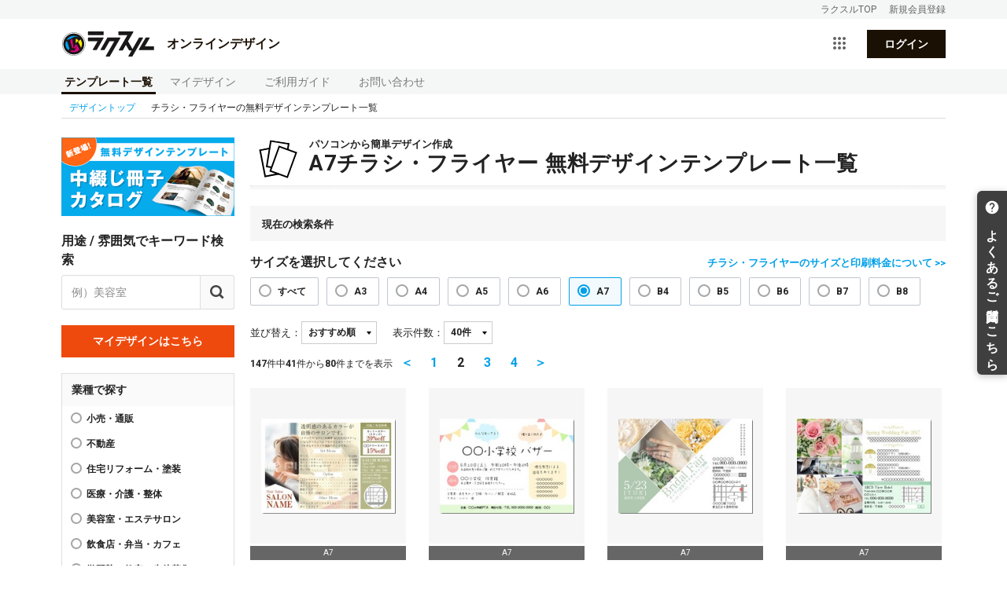

--- FILE ---
content_type: text/html; charset=utf-8
request_url: https://design.raksul.com/products/flyer?blank_icon_mode=1&page=2&paper_size=a7
body_size: 14989
content:
<!DOCTYPE html><html lang="ja"><head prefix="og: http://ogp.me/ns# fb: http://ogp.me/ns/fb# website: http://ogp.me/ns/website#"><meta charset="utf-8" /><meta content="IE=edge" http-equiv="X-UA-Compatible" /><title>A7チラシ・フライヤー 無料デザインテンプレート一覧(2ページ目) | 印刷のラクスル</title><meta content="チラシ・フライヤーの無料デザインテンプレートなら印刷のラクスル（2ページ目）。A4をはじめ10サイズ対応。新聞折込やポスティングにもご利用いただけます。デザインの作り方に不安のある方でも、プロのデザインした無料デザインテンプレートでカンタンに作成できます。" name="description" /><meta name="robots" content="noindex"><meta content="width=device-width, initial-scale=1" name="viewport" /><link rel="icon" type="image/x-icon" href="https://cdn-design.raksul.com/assets/web/favicon-93466cf575e8045b2394a9d95054d233ee39a91fa92cec5b2b71b143aa70e6f0.ico" /><link rel="apple-touch-icon-precomposed" type="image/png" href="https://cdn-design.raksul.com/assets/web/apple-touch-icon-5b4b8042dc8631f272eb3bcf0c4c7ec2a8f4464271415b2d424e1b70be21cf8f.png" /><meta content="A7チラシ・フライヤー 無料デザインテンプレート一覧(2ページ目) | 印刷のラクスル" property="og:title" /><meta content="website" property="og:type" /><meta content="https://design.raksul.com/img-ogp-raksul-design.jpg" property="og:image" /><meta content="https://design.raksul.com/products/flyer" property="og:url" /><meta content="チラシ・フライヤーの無料デザインテンプレートなら印刷のラクスル（2ページ目）。A4をはじめ10サイズ対応。新聞折込やポスティングにもご利用いただけます。デザインの作り方に不安のある方でも、プロのデザインした無料デザインテンプレートでカンタンに作成できます。" property="og:description" /><meta content="無料テンプレート充実！オンラインデザイン｜印刷のラクスル" property="og:site_name" /><meta content="ja_JP" property="og:locale" /><meta content="summary_large_image" name="twitter:card" /><meta content="A7チラシ・フライヤー 無料デザインテンプレート一覧(2ページ目) | 印刷のラクスル" name="twitter:title" /><meta content="無料テンプレート充実！オンラインデザイン｜印刷のラクスル" name="twitter:site" /><meta content="チラシ・フライヤーの無料デザインテンプレートなら印刷のラクスル（2ページ目）。A4をはじめ10サイズ対応。新聞折込やポスティングにもご利用いただけます。デザインの作り方に不安のある方でも、プロのデザインした無料デザインテンプレートでカンタンに作成できます。" name="twitter:description" /><meta content="https://design.raksul.com/img-ogp-raksul-design.jpg" name="twitter:image" /><script type="application/ld+json">{
  "@context" : "https://schema.org",
  "@type" : "WebSite",
  "name" : "ラクスル オンラインデザイン",
  "url" : "https://design.raksul.com/"
}</script><meta name="action-cable-url" content="/cable" /><meta name="csrf-param" content="authenticity_token" />
<meta name="csrf-token" content="7NHodjOSjhMj6tbm4jIH6Z7iMUL07rnEWTCzQy9PCYjQhe0jX96dapVFAqWCdTT8TM3UeaoG768iG3yNuvwXsA" /><link rel="stylesheet" href="https://cdn-design.raksul.com/assets/web/pack/app-ad15a8e0798f29f521cb.css" /><script>
    dataLayer = [];
</script>
<!-- Google Tag Manager -->
<script>(function(w,d,s,l,i){w[l]=w[l]||[];w[l].push({'gtm.start':
    new Date().getTime(),event:'gtm.js'});var f=d.getElementsByTagName(s)[0],
    j=d.createElement(s),dl=l!='dataLayer'?'&l='+l:'';j.async=true;j.src=
    'https://www.googletagmanager.com/gtm.js?id='+i+dl;f.parentNode.insertBefore(j,f);
})(window,document,'script','dataLayer','GTM-QHPF');</script>
<!-- End Google Tag Manager --></head><body class="theme-products" id=""><div class="global-header-wrapper"><header id="globalHeaderApp"></header></div><style>
  .ie-deprecated-notice {
    display: none;
    width: 1124px;
    margin: auto;
    padding: 20px 0;
    border-bottom: 1px solid #ddd;
  }
  .ie-deprecated-notice .content {
    padding: 10px 15px;
    font-weight: bold;
    line-height: 1.5;
    font-size: 16px;
    background-color: #fce5e7;
    color: #db2b39;
  }
  .ie-deprecated-notice .content p {
    margin: 0;
    line-height: 1.5;
  }

  @media all and (-ms-high-contrast: none), (-ms-high-contrast: active) {
    .ie-deprecated-notice {
      display: block !important;
    }
  }
</style>
<div class="ie-deprecated-notice">
  <div class="content">
    <p>Microsoft 社の Internet Explorer サポート終了に伴い、ラクスルでは2022年3月31日をもって Internet Explorer 11（以下IE11） のサポートを終了し、以降は非推奨のブラウザといたします。</p>
    <p>現在IE11をお使いのお客様につきましては、恐れ入りますが「<a href="https://raksul.com/guide/environment/" target="_blank">推奨環境について</a>」に記載されている推奨ブラウザへ移行していただきますよう、お願い申し上げます。</p>
  </div>
</div><div class="layout-content"><div class="breadcrumb" itemscope="" itemtype="http://schema.org/BreadcrumbList"><span itemprop="itemListElement" itemscope="" itemtype="http://schema.org/ListItem"><a itemprop="item" itemtype="http://schema.org/WebPage" href="/"><span itemprop="name">デザイントップ</span><meta content="1" itemprop="position" /></a><i class="icon icon-right"></i></span><span class="is-current" itemprop="itemListElement" itemscope="" itemtype="http://schema.org/ListItem"><span itemprop="name">チラシ・フライヤーの無料デザインテンプレート一覧</span><meta content="2" itemprop="position" /></span></div><div class="layout-productsContainer" id="productApp" role="main"><transition name="flash-message"><div class="product__successFlash" style="position: fixed; top: 20px; right: 20px; z-index: 9999;" v-if="store.flashMessageSuccess"><snackbar :content="store.flashMessageSuccess" :duration="3000" :level="&#39;success&#39;" :show-button="false"></snackbar></div></transition><transition name="flash-message"><div class="product__errorFlash" style="position: fixed; top: 20px; right: 20px; z-index: 9999;" v-if="store.flashMessageError"><snackbar :content="store.flashMessageError" :level="&#39;error&#39;" @confirm-click="store.flashMessageError = undefined"></snackbar></div></transition><form id="form-new-design" action="/mydesigns.json" accept-charset="UTF-8" method="post"><input type="hidden" name="authenticity_token" value="GqvnlsMB-J2Ivs5X-guXBFpZmZR1pzj7YO8EAlqKl9KNkFooEeXWUD7biP0mujxpW5x9w5ft5YLsH94xT1XWaQ" autocomplete="off" /><input name="paper" type="hidden" v-model="newDesign.paper" /><input name="template_id" type="hidden" v-model="newDesign.id" /></form><div class="products-content"><div class="products-sidebar"><a class="products-sidebar-banner" href="/products/booklet"><img class="bnr-side-wrapper" src="https://cdn-design.raksul.com/assets/web/products/bnr-new-booklet-ebc1ae78bafef8016b7ece7d4c32c54b2e58a60209167a514ce8bb621ab738c7.png" /></a><div class="products-sidebar-searchBox"><form @submit.prevent="search()"><label><div class="filter-title">用途 / 雰囲気でキーワード検索</div><div class="search-with-btn"><input class="search-by-tag" placeholder="例）美容室" type="search" v-model.trim="searchWord" /><span @click.prevent="search()" class="search-btn" tabindex="0"></span></div></label></form></div><a class="button-secondary style-block products-sidebar-mydesignsButton" href="/mydesigns">マイデザインはこちら</a><div :class="{&#39;filter-box-close&#39; : isBoxClosed.business_category}" class="filter-box"><div class="category-title">業種で探す</div><ul class="category-list single"><li class="category-list-item"><a @click.prevent="clickFilterButton(&#39;bci&#39;, &#39;2&#39;, $event)" class="selectable-item " href="?bci=2">小売・通販</a></li><li class="category-list-item"><a @click.prevent="clickFilterButton(&#39;bci&#39;, &#39;4&#39;, $event)" class="selectable-item " href="?bci=4">不動産</a></li><li class="category-list-item"><a @click.prevent="clickFilterButton(&#39;bci&#39;, &#39;22&#39;, $event)" class="selectable-item " href="?bci=22">住宅リフォーム・塗装</a></li><li class="category-list-item"><a @click.prevent="clickFilterButton(&#39;bci&#39;, &#39;9&#39;, $event)" class="selectable-item " href="?bci=9">医療・介護・整体</a></li><li class="category-list-item"><a @click.prevent="clickFilterButton(&#39;bci&#39;, &#39;3&#39;, $event)" class="selectable-item " href="?bci=3">美容室・エステサロン</a></li><li class="category-list-item"><a @click.prevent="clickFilterButton(&#39;bci&#39;, &#39;1&#39;, $event)" class="selectable-item " href="?bci=1">飲食店・弁当・カフェ</a></li><li class="category-list-item"><a @click.prevent="clickFilterButton(&#39;bci&#39;, &#39;11&#39;, $event)" class="selectable-item " href="?bci=11">学習塾・教室・生徒募集</a></li><li class="category-list-item"><a @click.prevent="clickFilterButton(&#39;bci&#39;, &#39;10&#39;, $event)" class="selectable-item " href="?bci=10">学校案内・サークル</a></li><li class="category-list-item"><a @click.prevent="clickFilterButton(&#39;bci&#39;, &#39;7&#39;, $event)" class="selectable-item " href="?bci=7">ジム・スポーツ</a></li><li class="category-list-item"><a @click.prevent="clickFilterButton(&#39;bci&#39;, &#39;27&#39;, $event)" class="selectable-item " href="?bci=27">団体・組合</a></li><li class="category-list-item"><a @click.prevent="clickFilterButton(&#39;bci&#39;, &#39;20&#39;, $event)" class="selectable-item " href="?bci=20">製造・運輸</a></li><li class="category-list-item"><a @click.prevent="clickFilterButton(&#39;bci&#39;, &#39;18&#39;, $event)" class="selectable-item " href="?bci=18">IT・通信・アプリ</a></li><li class="category-list-item"><a @click.prevent="clickFilterButton(&#39;bci&#39;, &#39;5&#39;, $event)" class="selectable-item " href="?bci=5">旅行・宿泊</a></li><li class="category-list-item"><a @click.prevent="clickFilterButton(&#39;bci&#39;, &#39;15&#39;, $event)" class="selectable-item " href="?bci=15">マスコミ・広告</a></li><li class="category-list-item"><a @click.prevent="clickFilterButton(&#39;bci&#39;, &#39;23&#39;, $event)" class="selectable-item " href="?bci=23">金融・保険</a></li><li class="category-list-item"><a @click.prevent="clickFilterButton(&#39;bci&#39;, &#39;14&#39;, $event)" class="selectable-item " href="?bci=14">コンサルティング</a></li><li class="category-list-item"><a @click.prevent="clickFilterButton(&#39;bci&#39;, &#39;16&#39;, $event)" class="selectable-item " href="?bci=16">デザイン・アート</a></li><li class="category-list-item"><a @click.prevent="clickFilterButton(&#39;bci&#39;, &#39;6&#39;, $event)" class="selectable-item " href="?bci=6">レジャー・娯楽</a></li><li class="category-list-item"><a @click.prevent="clickFilterButton(&#39;bci&#39;, &#39;8&#39;, $event)" class="selectable-item " href="?bci=8">冠婚葬祭</a></li><li class="category-list-item"><a @click.prevent="clickFilterButton(&#39;bci&#39;, &#39;19&#39;, $event)" class="selectable-item " href="?bci=19">電気・ガス・水道</a></li><li class="category-list-item"><a @click.prevent="clickFilterButton(&#39;bci&#39;, &#39;12&#39;, $event)" class="selectable-item " href="?bci=12">人材サービス</a></li><li class="category-list-item"><a @click.prevent="clickFilterButton(&#39;bci&#39;, &#39;26&#39;, $event)" class="selectable-item " href="?bci=26">宗教法人</a></li><li class="category-list-item"><a @click.prevent="clickFilterButton(&#39;bci&#39;, &#39;13&#39;, $event)" class="selectable-item " href="?bci=13">弁護士・会計士等士業</a></li><li class="category-list-item"><a @click.prevent="clickFilterButton(&#39;bci&#39;, &#39;21&#39;, $event)" class="selectable-item " href="?bci=21">農業・林業・漁業</a></li><li class="category-list-item"><a @click.prevent="clickFilterButton(&#39;bci&#39;, &#39;25&#39;, $event)" class="selectable-item " href="?bci=25">官公庁・自治体</a></li><li class="category-list-item"><a @click.prevent="clickFilterButton(&#39;bci&#39;, &#39;24&#39;, $event)" class="selectable-item " href="?bci=24">商社</a></li><li class="category-list-item"><a @click.prevent="clickFilterButton(&#39;bci&#39;, &#39;17&#39;, $event)" class="selectable-item " href="?bci=17">印刷</a></li><li class="category-list-item"><a @click.prevent="clickFilterButton(&#39;bci&#39;, &#39;99&#39;, $event)" class="selectable-item " href="?bci=99">クリーニング・その他</a></li></ul><a @click.prevent="toggleBox(&#39;business_category&#39;)" @keydown.enter="toggleBox(&#39;business_category&#39;)" class="button-toggle"><span class="button-toggle-label" v-cloak="">{{ filterBtnLabel(isBoxClosed.business_category) }}</span></a></div><div :class="{&#39;filter-box-close&#39; : isBoxClosed.recommend_tag}" class="filter-box "><div class="category-title">おすすめキーワード</div><ul class="category-list single"><li class="category-list-item"><a @click.prevent="clickFilterButton(&#39;tag&#39;, &#39;テイクアウト・お持ち帰り&#39;, $event)" class="selectable-item " href="?tag=テイクアウト・お持ち帰り">テイクアウト・お持ち帰り</a></li><li class="category-list-item"><a @click.prevent="clickFilterButton(&#39;tag&#39;, &#39;コンサート・演奏会&#39;, $event)" class="selectable-item " href="?tag=コンサート・演奏会">コンサート・演奏会</a></li></ul></div><div :class="{&#39;filter-box-close&#39; : isBoxClosed.purpose_tag}" class="filter-box "><div class="category-title">用途で探す</div><ul class="category-list single"><li class="category-list-item"><a @click.prevent="clickFilterButton(&#39;purpose&#39;, &#39;イベント&#39;, $event)" class="selectable-item " href="?purpose=イベント">イベント</a></li><li class="category-list-item"><a @click.prevent="clickFilterButton(&#39;purpose&#39;, &#39;セミナー&#39;, $event)" class="selectable-item " href="?purpose=セミナー">セミナー</a></li><li class="category-list-item"><a @click.prevent="clickFilterButton(&#39;purpose&#39;, &#39;求人&#39;, $event)" class="selectable-item " href="?purpose=求人">求人</a></li><li class="category-list-item"><a @click.prevent="clickFilterButton(&#39;purpose&#39;, &#39;セール&#39;, $event)" class="selectable-item " href="?purpose=セール">セール</a></li></ul></div><div :class="{&#39;filter-box-close&#39; : isBoxClosed.atmosphere_tag}" class="filter-box "><div class="category-title">雰囲気で探す</div><ul class="category-list single"><li class="category-list-item"><a @click.prevent="clickFilterButton(&#39;atmosphere&#39;, &#39;おしゃれ&#39;, $event)" class="selectable-item " href="?atmosphere=おしゃれ">おしゃれ</a></li><li class="category-list-item"><a @click.prevent="clickFilterButton(&#39;atmosphere&#39;, &#39;シンプル&#39;, $event)" class="selectable-item " href="?atmosphere=シンプル">シンプル</a></li><li class="category-list-item"><a @click.prevent="clickFilterButton(&#39;atmosphere&#39;, &#39;かわいい&#39;, $event)" class="selectable-item " href="?atmosphere=かわいい">かわいい</a></li></ul></div><div class="filter-box"><div class="category-title">折り加工で絞り込み</div><ul class="category-list single"><li class="category-list-item"><a @click.prevent="clickFilterButton(&#39;fold_type&#39;, &#39;2つ折り&#39;, $event)" class="with-icon-fold selectable-item icon-fold2" href="?fold_type=2つ折り"><span>2つ折り</span></a></li><li class="category-list-item"><a @click.prevent="clickFilterButton(&#39;fold_type&#39;, &#39;3つ折り&#39;, $event)" class="with-icon-fold selectable-item icon-fold3" href="?fold_type=3つ折り"><span>3つ折り</span></a></li></ul></div><div class="filter-box"><div class="category-title">用紙の向き</div><ul class="category-list single two-column"><li class="category-list-item"><a @click.prevent="clickFilterButton(&#39;orientation&#39;, &#39;portrait&#39;, $event)" class="selectable-item " href="?orientation=portrait">縦</a></li><li class="category-list-item"><a @click.prevent="clickFilterButton(&#39;orientation&#39;, &#39;landscape&#39;, $event)" class="selectable-item " href="?orientation=landscape">横</a></li></ul></div><div class="filter-box"><div class="category-title">カラーで探す</div><ul class="category-list single two-column"><li class="category-list-item"><a @click.prevent="clickFilterButton(&#39;color&#39;, &#39;白&#39;, $event)" class="selectable-item color-box " href="?color=白"><span class="sample-design-color-box" style="background-color: #FFFFFF; border: 1px solid #d9d9d9;"></span>白</a></li><li class="category-list-item"><a @click.prevent="clickFilterButton(&#39;color&#39;, &#39;黒&#39;, $event)" class="selectable-item color-box " href="?color=黒"><span class="sample-design-color-box" style="background-color: #000000; "></span>黒</a></li><li class="category-list-item"><a @click.prevent="clickFilterButton(&#39;color&#39;, &#39;赤&#39;, $event)" class="selectable-item color-box " href="?color=赤"><span class="sample-design-color-box" style="background-color: #FF1616; "></span>赤</a></li><li class="category-list-item"><a @click.prevent="clickFilterButton(&#39;color&#39;, &#39;青&#39;, $event)" class="selectable-item color-box " href="?color=青"><span class="sample-design-color-box" style="background-color: #208BE9; "></span>青</a></li><li class="category-list-item"><a @click.prevent="clickFilterButton(&#39;color&#39;, &#39;緑&#39;, $event)" class="selectable-item color-box " href="?color=緑"><span class="sample-design-color-box" style="background-color: #57B054; "></span>緑</a></li><li class="category-list-item"><a @click.prevent="clickFilterButton(&#39;color&#39;, &#39;黄色&#39;, $event)" class="selectable-item color-box " href="?color=黄色"><span class="sample-design-color-box" style="background-color: #FFDE5A; "></span>黄色</a></li><li class="category-list-item"><a @click.prevent="clickFilterButton(&#39;color&#39;, &#39;紫&#39;, $event)" class="selectable-item color-box " href="?color=紫"><span class="sample-design-color-box" style="background-color: #8C52FF; "></span>紫</a></li><li class="category-list-item"><a @click.prevent="clickFilterButton(&#39;color&#39;, &#39;ピンク&#39;, $event)" class="selectable-item color-box " href="?color=ピンク"><span class="sample-design-color-box" style="background-color: #FF66C4; "></span>ピンク</a></li><li class="category-list-item"><a @click.prevent="clickFilterButton(&#39;color&#39;, &#39;ベージュ&#39;, $event)" class="selectable-item color-box " href="?color=ベージュ"><span class="sample-design-color-box" style="background-color: #EEDDBB; "></span>ベージュ</a></li><li class="category-list-item"><a @click.prevent="clickFilterButton(&#39;color&#39;, &#39;茶色&#39;, $event)" class="selectable-item color-box " href="?color=茶色"><span class="sample-design-color-box" style="background-color: #965042; "></span>茶色</a></li><li class="category-list-item"><a @click.prevent="clickFilterButton(&#39;color&#39;, &#39;灰色&#39;, $event)" class="selectable-item color-box " href="?color=灰色"><span class="sample-design-color-box" style="background-color: #A6A6A6; "></span>灰色</a></li><li class="category-list-item"><a @click.prevent="clickFilterButton(&#39;color&#39;, &#39;その他&#39;, $event)" class="selectable-item color-box " href="?color=その他">その他</a></li></ul></div><div :class="{&#39;filter-box-close&#39; : isBoxClosed.season}" class="filter-box "><div class="category-title">特集で探す</div><ul class="category-list single"><li class="category-list-item"><a @click.prevent="clickFilterButton(&#39;season&#39;, &#39;かんたんレイアウト&#39;, $event)" class="selectable-item " href="?season=かんたんレイアウト">かんたんレイアウト</a></li></ul></div><div class="filter-box"><div class="category-title">オンラインデザイン商品一覧</div><ul class="category-list link"><li><a class="router-link-exact-active router-link-active" href="/products/flyer">チラシ・フライヤー<span class="label-primary style-small sidebar-label">おすすめ</span></a></li><li><a class="" href="/products/business_card">名刺</a></li><li><a class="" href="/products/envelope">封筒</a></li><li><a class="" href="/products/pamphlet">パンフレット</a></li><li><a class="" href="/products/post_card">はがき・ポストカード</a></li><li><a class="" href="/products/directmail">DM・ダイレクトメール</a></li><li><a class="" href="/products/poster">ポスター</a></li><li><a class="" href="/products/panel">パネル</a></li><li><a class="" href="/products/curtain">横断幕・垂れ幕</a></li><li><a class="" href="/products/card">カード</a></li><li><a class="" href="/products/sticker">シール・ステッカー・ラベル</a></li><li><a class="" href="/products/flag">のぼり旗</a></li><li><a class="" href="/products/new_years_card">年賀状・喪中はがき</a></li><li><a class="" href="/products/folder">クリアファイル</a></li><li><a class="" href="/products/booklet">中綴じ冊子・カタログ</a></li><li><a class="" href="/products/tapestry">タペストリー</a></li><li><a class="" href="/products/banner_stand">バナースタンド</a></li><li><a class="" href="/products/wrapping_paper">包装紙</a></li><li><a class="" href="/products/desktop_pop">POP</a></li><li><a class="" href="/products/fan">うちわ</a></li><li><a class="" href="/products/calendar">カレンダー</a></li><li><a class="" href="/products/pocket_tissue">ポケットティッシュ</a></li></ul><a class="to-top-link" href="/">オンラインデザイントップ</a></div></div><div class="design-list-content"><div class="ui-flash ui-flash-warn" v-cloak="" v-if="!isSupportedBrowser">お使いのブラウザMicrosoft Edgeはオンラインデザインに対応しておりません。<br />当ブラウザでデザインを制作した場合、デザイン破損やご入稿いだだけない原因となります。<br />Internet ExplorerまたはChromeなどのブラウザをご利用下さい。<br /><a href="https://raksul.com/guide/design/online-design/#edge" rel="noopener noreferrer" target="_blank">Internet Explorerのご利用方法はこちら</a></div><div class="product-top-header product-top-icon-margin product-top-header-flyer"><div class="product-top-copy">パソコンから簡単デザイン作成</div><h1 class="product-top-header-ttl" itemprop="itemprop">A7チラシ・フライヤー 無料デザインテンプレート一覧</h1></div><div class="rakrakBanner"><div class="rakrakBanner-title">らくらくデザイン</div><div class="rakrakBanner-content"><img alt="らくらくデザインで作成できるチラシのサンプル画像" width="280" height="169" class="rakrakBanner-thumb" src="https://cdn-design.raksul.com/assets/web/common/img-rakrak-sample-b62429d9c68714807607a48f36fb062d9717ac04e87950e28a785a540aef4eea.png" /><p class="rakrakBanner-text">デザインが苦手、時間がない人におすすめ！<br>文字と画像を入れるだけでカンタン作成！</p></div><a class="rakrakBanner-btn" href="https://rakrak-design.raksul.com?product=flyer">人気のデザインから選ぶ</a></div><ul class="rakrakList"><li class="rakrakList-item"><a class="rakrakList-link" href="https://rakrak-design.raksul.com?product=flyer&amp;purpose=promotion&amp;skip_main_image_selection=true"><img width="130" height="100" alt="らくらくデザインで作成したプロモーション用のチラシ・フライヤーのサンプル画像" class="rakrakList-image" src="https://cdn-design.raksul.com/assets/web/products/img-rakrak-promotion-2ba791cb9f0c12116790f083ecf4b570173a36390c7fbff056c10746efc08167.jpg" />らくらくチラシ</a></li><li class="rakrakList-item"><a class="rakrakList-link" href="https://rakrak-design.raksul.com?product=flyer&amp;purpose=event"><img width="130" height="100" alt="らくらくデザインで作成したイベント用のチラシ・フライヤーのサンプル画像" class="rakrakList-image" src="https://cdn-design.raksul.com/assets/web/products/img-rakrak-event-92f5b344229b9e05ae9d5d64522c096ffe8c1aabb4a4aebfbd000272e77667e8.jpg" />イベント案内</a></li><li class="rakrakList-item"><a class="rakrakList-link" href="https://rakrak-design.raksul.com?product=flyer&amp;purpose=recruit&amp;skip_main_image_selection=true"><img width="130" height="100" alt="らくらくデザインで作成した求人用のチラシ・フライヤーのサンプル画像" class="rakrakList-image" src="https://cdn-design.raksul.com/assets/web/products/img-rakrak-recruit-fd0448c5bf7a6f6b1b71d7a6d84e873a4050b444770ae2bb41c9de5d6b7d61d1.jpg" />求人</a></li></ul><div class="products-selectedCategory selected-category"><div class="products-selectedCategory-title">現在の検索条件</div><ul class="selected-category-list"></ul></div><div class="products-filterCategory for-mobile"><div :class="{ &#39;is-open&#39; : mobileCategoryIsOpen }" class="products-filterCategory-content"><div class="products-sidebar-searchBox"><form @submit.prevent="search()"><label><div class="filter-title">用途 / 雰囲気でキーワード検索</div><div class="search-with-btn"><input class="search-by-tag" placeholder="例）美容室" type="search" v-model.trim="searchWord" /><span @click.prevent="search()" class="search-btn" tabindex="0"></span></div></label></form></div><div :class="{&#39;filter-box-close&#39; : isBoxClosed.business_category}" class="filter-box"><div class="category-title">業種で探す</div><ul class="category-list single"><li class="category-list-item"><a @click.prevent="clickFilterButton(&#39;bci&#39;, &#39;2&#39;, $event)" class="selectable-item " href="?bci=2">小売・通販</a></li><li class="category-list-item"><a @click.prevent="clickFilterButton(&#39;bci&#39;, &#39;4&#39;, $event)" class="selectable-item " href="?bci=4">不動産</a></li><li class="category-list-item"><a @click.prevent="clickFilterButton(&#39;bci&#39;, &#39;22&#39;, $event)" class="selectable-item " href="?bci=22">住宅リフォーム・塗装</a></li><li class="category-list-item"><a @click.prevent="clickFilterButton(&#39;bci&#39;, &#39;9&#39;, $event)" class="selectable-item " href="?bci=9">医療・介護・整体</a></li><li class="category-list-item"><a @click.prevent="clickFilterButton(&#39;bci&#39;, &#39;3&#39;, $event)" class="selectable-item " href="?bci=3">美容室・エステサロン</a></li><li class="category-list-item"><a @click.prevent="clickFilterButton(&#39;bci&#39;, &#39;1&#39;, $event)" class="selectable-item " href="?bci=1">飲食店・弁当・カフェ</a></li><li class="category-list-item"><a @click.prevent="clickFilterButton(&#39;bci&#39;, &#39;11&#39;, $event)" class="selectable-item " href="?bci=11">学習塾・教室・生徒募集</a></li><li class="category-list-item"><a @click.prevent="clickFilterButton(&#39;bci&#39;, &#39;10&#39;, $event)" class="selectable-item " href="?bci=10">学校案内・サークル</a></li><li class="category-list-item"><a @click.prevent="clickFilterButton(&#39;bci&#39;, &#39;7&#39;, $event)" class="selectable-item " href="?bci=7">ジム・スポーツ</a></li><li class="category-list-item"><a @click.prevent="clickFilterButton(&#39;bci&#39;, &#39;27&#39;, $event)" class="selectable-item " href="?bci=27">団体・組合</a></li><li class="category-list-item"><a @click.prevent="clickFilterButton(&#39;bci&#39;, &#39;20&#39;, $event)" class="selectable-item " href="?bci=20">製造・運輸</a></li><li class="category-list-item"><a @click.prevent="clickFilterButton(&#39;bci&#39;, &#39;18&#39;, $event)" class="selectable-item " href="?bci=18">IT・通信・アプリ</a></li><li class="category-list-item"><a @click.prevent="clickFilterButton(&#39;bci&#39;, &#39;5&#39;, $event)" class="selectable-item " href="?bci=5">旅行・宿泊</a></li><li class="category-list-item"><a @click.prevent="clickFilterButton(&#39;bci&#39;, &#39;15&#39;, $event)" class="selectable-item " href="?bci=15">マスコミ・広告</a></li><li class="category-list-item"><a @click.prevent="clickFilterButton(&#39;bci&#39;, &#39;23&#39;, $event)" class="selectable-item " href="?bci=23">金融・保険</a></li><li class="category-list-item"><a @click.prevent="clickFilterButton(&#39;bci&#39;, &#39;14&#39;, $event)" class="selectable-item " href="?bci=14">コンサルティング</a></li><li class="category-list-item"><a @click.prevent="clickFilterButton(&#39;bci&#39;, &#39;16&#39;, $event)" class="selectable-item " href="?bci=16">デザイン・アート</a></li><li class="category-list-item"><a @click.prevent="clickFilterButton(&#39;bci&#39;, &#39;6&#39;, $event)" class="selectable-item " href="?bci=6">レジャー・娯楽</a></li><li class="category-list-item"><a @click.prevent="clickFilterButton(&#39;bci&#39;, &#39;8&#39;, $event)" class="selectable-item " href="?bci=8">冠婚葬祭</a></li><li class="category-list-item"><a @click.prevent="clickFilterButton(&#39;bci&#39;, &#39;19&#39;, $event)" class="selectable-item " href="?bci=19">電気・ガス・水道</a></li><li class="category-list-item"><a @click.prevent="clickFilterButton(&#39;bci&#39;, &#39;12&#39;, $event)" class="selectable-item " href="?bci=12">人材サービス</a></li><li class="category-list-item"><a @click.prevent="clickFilterButton(&#39;bci&#39;, &#39;26&#39;, $event)" class="selectable-item " href="?bci=26">宗教法人</a></li><li class="category-list-item"><a @click.prevent="clickFilterButton(&#39;bci&#39;, &#39;13&#39;, $event)" class="selectable-item " href="?bci=13">弁護士・会計士等士業</a></li><li class="category-list-item"><a @click.prevent="clickFilterButton(&#39;bci&#39;, &#39;21&#39;, $event)" class="selectable-item " href="?bci=21">農業・林業・漁業</a></li><li class="category-list-item"><a @click.prevent="clickFilterButton(&#39;bci&#39;, &#39;25&#39;, $event)" class="selectable-item " href="?bci=25">官公庁・自治体</a></li><li class="category-list-item"><a @click.prevent="clickFilterButton(&#39;bci&#39;, &#39;24&#39;, $event)" class="selectable-item " href="?bci=24">商社</a></li><li class="category-list-item"><a @click.prevent="clickFilterButton(&#39;bci&#39;, &#39;17&#39;, $event)" class="selectable-item " href="?bci=17">印刷</a></li><li class="category-list-item"><a @click.prevent="clickFilterButton(&#39;bci&#39;, &#39;99&#39;, $event)" class="selectable-item " href="?bci=99">クリーニング・その他</a></li></ul><a @click.prevent="toggleBox(&#39;business_category&#39;)" @keydown.enter="toggleBox(&#39;business_category&#39;)" class="button-toggle"><span class="button-toggle-label" v-cloak="">{{ filterBtnLabel(isBoxClosed.business_category) }}</span></a></div><div :class="{&#39;filter-box-close&#39; : isBoxClosed.recommend_tag}" class="filter-box "><div class="category-title">おすすめキーワード</div><ul class="category-list single"><li class="category-list-item"><a @click.prevent="clickFilterButton(&#39;tag&#39;, &#39;テイクアウト・お持ち帰り&#39;, $event)" class="selectable-item " href="?tag=テイクアウト・お持ち帰り">テイクアウト・お持ち帰り</a></li><li class="category-list-item"><a @click.prevent="clickFilterButton(&#39;tag&#39;, &#39;コンサート・演奏会&#39;, $event)" class="selectable-item " href="?tag=コンサート・演奏会">コンサート・演奏会</a></li></ul></div><div :class="{&#39;filter-box-close&#39; : isBoxClosed.purpose_tag}" class="filter-box "><div class="category-title">用途で探す</div><ul class="category-list single"><li class="category-list-item"><a @click.prevent="clickFilterButton(&#39;purpose&#39;, &#39;イベント&#39;, $event)" class="selectable-item " href="?purpose=イベント">イベント</a></li><li class="category-list-item"><a @click.prevent="clickFilterButton(&#39;purpose&#39;, &#39;セミナー&#39;, $event)" class="selectable-item " href="?purpose=セミナー">セミナー</a></li><li class="category-list-item"><a @click.prevent="clickFilterButton(&#39;purpose&#39;, &#39;求人&#39;, $event)" class="selectable-item " href="?purpose=求人">求人</a></li><li class="category-list-item"><a @click.prevent="clickFilterButton(&#39;purpose&#39;, &#39;セール&#39;, $event)" class="selectable-item " href="?purpose=セール">セール</a></li></ul></div><div :class="{&#39;filter-box-close&#39; : isBoxClosed.atmosphere_tag}" class="filter-box "><div class="category-title">雰囲気で探す</div><ul class="category-list single"><li class="category-list-item"><a @click.prevent="clickFilterButton(&#39;atmosphere&#39;, &#39;おしゃれ&#39;, $event)" class="selectable-item " href="?atmosphere=おしゃれ">おしゃれ</a></li><li class="category-list-item"><a @click.prevent="clickFilterButton(&#39;atmosphere&#39;, &#39;シンプル&#39;, $event)" class="selectable-item " href="?atmosphere=シンプル">シンプル</a></li><li class="category-list-item"><a @click.prevent="clickFilterButton(&#39;atmosphere&#39;, &#39;かわいい&#39;, $event)" class="selectable-item " href="?atmosphere=かわいい">かわいい</a></li></ul></div><div class="filter-box"><div class="category-title">折り加工で絞り込み</div><ul class="category-list single"><li class="category-list-item"><a @click.prevent="clickFilterButton(&#39;fold_type&#39;, &#39;2つ折り&#39;, $event)" class="with-icon-fold selectable-item icon-fold2" href="?fold_type=2つ折り"><span>2つ折り</span></a></li><li class="category-list-item"><a @click.prevent="clickFilterButton(&#39;fold_type&#39;, &#39;3つ折り&#39;, $event)" class="with-icon-fold selectable-item icon-fold3" href="?fold_type=3つ折り"><span>3つ折り</span></a></li></ul></div><div class="filter-box"><div class="category-title">用紙の向き</div><ul class="category-list single two-column"><li class="category-list-item"><a @click.prevent="clickFilterButton(&#39;orientation&#39;, &#39;portrait&#39;, $event)" class="selectable-item " href="?orientation=portrait">縦</a></li><li class="category-list-item"><a @click.prevent="clickFilterButton(&#39;orientation&#39;, &#39;landscape&#39;, $event)" class="selectable-item " href="?orientation=landscape">横</a></li></ul></div><div class="filter-box"><div class="category-title">カラーで探す</div><ul class="category-list single two-column"><li class="category-list-item"><a @click.prevent="clickFilterButton(&#39;color&#39;, &#39;白&#39;, $event)" class="selectable-item color-box " href="?color=白"><span class="sample-design-color-box" style="background-color: #FFFFFF; border: 1px solid #d9d9d9;"></span>白</a></li><li class="category-list-item"><a @click.prevent="clickFilterButton(&#39;color&#39;, &#39;黒&#39;, $event)" class="selectable-item color-box " href="?color=黒"><span class="sample-design-color-box" style="background-color: #000000; "></span>黒</a></li><li class="category-list-item"><a @click.prevent="clickFilterButton(&#39;color&#39;, &#39;赤&#39;, $event)" class="selectable-item color-box " href="?color=赤"><span class="sample-design-color-box" style="background-color: #FF1616; "></span>赤</a></li><li class="category-list-item"><a @click.prevent="clickFilterButton(&#39;color&#39;, &#39;青&#39;, $event)" class="selectable-item color-box " href="?color=青"><span class="sample-design-color-box" style="background-color: #208BE9; "></span>青</a></li><li class="category-list-item"><a @click.prevent="clickFilterButton(&#39;color&#39;, &#39;緑&#39;, $event)" class="selectable-item color-box " href="?color=緑"><span class="sample-design-color-box" style="background-color: #57B054; "></span>緑</a></li><li class="category-list-item"><a @click.prevent="clickFilterButton(&#39;color&#39;, &#39;黄色&#39;, $event)" class="selectable-item color-box " href="?color=黄色"><span class="sample-design-color-box" style="background-color: #FFDE5A; "></span>黄色</a></li><li class="category-list-item"><a @click.prevent="clickFilterButton(&#39;color&#39;, &#39;紫&#39;, $event)" class="selectable-item color-box " href="?color=紫"><span class="sample-design-color-box" style="background-color: #8C52FF; "></span>紫</a></li><li class="category-list-item"><a @click.prevent="clickFilterButton(&#39;color&#39;, &#39;ピンク&#39;, $event)" class="selectable-item color-box " href="?color=ピンク"><span class="sample-design-color-box" style="background-color: #FF66C4; "></span>ピンク</a></li><li class="category-list-item"><a @click.prevent="clickFilterButton(&#39;color&#39;, &#39;ベージュ&#39;, $event)" class="selectable-item color-box " href="?color=ベージュ"><span class="sample-design-color-box" style="background-color: #EEDDBB; "></span>ベージュ</a></li><li class="category-list-item"><a @click.prevent="clickFilterButton(&#39;color&#39;, &#39;茶色&#39;, $event)" class="selectable-item color-box " href="?color=茶色"><span class="sample-design-color-box" style="background-color: #965042; "></span>茶色</a></li><li class="category-list-item"><a @click.prevent="clickFilterButton(&#39;color&#39;, &#39;灰色&#39;, $event)" class="selectable-item color-box " href="?color=灰色"><span class="sample-design-color-box" style="background-color: #A6A6A6; "></span>灰色</a></li><li class="category-list-item"><a @click.prevent="clickFilterButton(&#39;color&#39;, &#39;その他&#39;, $event)" class="selectable-item color-box " href="?color=その他">その他</a></li></ul></div><div :class="{&#39;filter-box-close&#39; : isBoxClosed.season}" class="filter-box "><div class="category-title">特集で探す</div><ul class="category-list single"><li class="category-list-item"><a @click.prevent="clickFilterButton(&#39;season&#39;, &#39;かんたんレイアウト&#39;, $event)" class="selectable-item " href="?season=かんたんレイアウト">かんたんレイアウト</a></li></ul></div></div><button :class="{ &#39;is-open&#39; : mobileCategoryIsOpen }" @click.prevent="toggleMobileCategory" class="products-filterCategory-btn"><i class="products-filterCategory-icon"></i><template v-if="mobileCategoryIsOpen">閉じる</template><template v-else="">検索条件を変更する</template></button></div><div class="size-filter-wrapper"><div class="size-title-wrapper"><div class="filter-title">サイズを選択してください</div><a class="link-text" href="https://raksul.com/flyer/" rel="noopener noreferrer" target="_blank">チラシ・フライヤーのサイズと印刷料金について >></a></div><div class="products-sizeSelect for-mobile"><label class="products-sizeSelect-label" for="paper_size">サイズを選択してください</label><select @change="selectPaperSize" class="products-sizeSelect-select" id="paper_size" name="paper_size"><option value="all">すべて</option><option value="a3">A3</option><option value="a4">A4</option><option value="a5">A5</option><option value="a6">A6</option><option value="a7" selected="selected">A7</option><option value="b4">B4</option><option value="b5">B5</option><option value="b6">B6</option><option value="b7">B7</option><option value="b8">B8</option></select></div><ul class="size-filter-box list-unstyled"><li @click.prevent="clickFilterButton(&#39;paper_size&#39;, &#39;all&#39;, $event)" tabindex="0"><a @click.prevent="clickFilterButton(&#39;paper_size&#39;, &#39;all&#39;, $event)" href="?paper_size=all">すべて</a></li><li tabindex="0" class="" @click.prevent="clickFilterButton(&#39;paper_size&#39;, &#39;a3&#39;, $event)"><a href="?paper_size=a3">A3</a></li><li tabindex="0" class="" @click.prevent="clickFilterButton(&#39;paper_size&#39;, &#39;a4&#39;, $event)"><a href="?paper_size=a4">A4</a></li><li tabindex="0" class="" @click.prevent="clickFilterButton(&#39;paper_size&#39;, &#39;a5&#39;, $event)"><a href="?paper_size=a5">A5</a></li><li tabindex="0" class="" @click.prevent="clickFilterButton(&#39;paper_size&#39;, &#39;a6&#39;, $event)"><a href="?paper_size=a6">A6</a></li><li tabindex="0" class="checked" @click.prevent="clickFilterButton(&#39;paper_size&#39;, &#39;a7&#39;, $event)"><a href="?paper_size=a7">A7</a></li><li tabindex="0" class="" @click.prevent="clickFilterButton(&#39;paper_size&#39;, &#39;b4&#39;, $event)"><a href="?paper_size=b4">B4</a></li><li tabindex="0" class="" @click.prevent="clickFilterButton(&#39;paper_size&#39;, &#39;b5&#39;, $event)"><a href="?paper_size=b5">B5</a></li><li tabindex="0" class="" @click.prevent="clickFilterButton(&#39;paper_size&#39;, &#39;b6&#39;, $event)"><a href="?paper_size=b6">B6</a></li><li tabindex="0" class="" @click.prevent="clickFilterButton(&#39;paper_size&#39;, &#39;b7&#39;, $event)"><a href="?paper_size=b7">B7</a></li><li tabindex="0" class="" @click.prevent="clickFilterButton(&#39;paper_size&#39;, &#39;b8&#39;, $event)"><a href="?paper_size=b8">B8</a></li></ul></div><div class="tooltip-element" id="stick-bag-tooltip"><p><span>加工・縫製の種類でオンラインデザインのテンプレートが異なります。</span><br /><span>ご購入予定の加工・縫製をお選びください。</span></p><p><span>・標準ハトメ加工</span><br /><span>・ハトメなし（周囲カットのみ）</span><br /><span>・ハトメなし（周囲縫製有り）</span><br /><span>→「標準ハトメ加工・ハトメ無し」をお選びください。</span></p><p><span>・上下棒袋縫い加工</span><br /><span>・ハトメ+上下棒袋縫い加工</span><br /><span>→「上下棒袋縫い加工・ハトメ＋上下棒袋縫い加工」をお選びください。</span></p></div><div class="selectList"><label class="selectList-label" for="order">並び替え：</label><select @change="selectOrderOption" class="selectList-select" id="order" name="order" v-model="selectedOrder"><option value="newest">新しい順</option>
<option selected="selected" value="popularity_desc">おすすめ順</option>
<option value="oldest">古い順</option></select><label class="selectList-label" for="records_per_page">表示件数：</label><select @change="selectRecordsPerPageOption" class="selectList-select" id="records_per_page" name="records_per_page" v-model="selectedRecordsPerPage"><option value="20">20件</option>
<option value="30">30件</option>
<option selected="selected" value="40">40件</option></select></div><div class="head-design-list"><div class="result-number-wrapper"><result-number :count="147" :current-page="currentPage" :selected-records-per-page="Number(selectedRecordsPerPage)"></result-number></div><ul class="pagination"><li class="page-num"><a rel="prev" href="/products/flyer?blank_icon_mode=1&amp;paper_size=a7">＜</a></li><li class="page-num "><a rel="prev" href="/products/flyer?blank_icon_mode=1&amp;paper_size=a7">1</a></li><li class="page-num is-current"><a href="#">2</a></li><li class="page-num "><a rel="next" href="/products/flyer?blank_icon_mode=1&amp;page=3&amp;paper_size=a7">3</a></li><li class="page-num "><a href="/products/flyer?blank_icon_mode=1&amp;page=4&amp;paper_size=a7">4</a></li><li class="page-num"><a rel="next" href="/products/flyer?blank_icon_mode=1&amp;page=3&amp;paper_size=a7">＞</a></li></ul></div><div class="design-list item-design-list"><div class="designBox" data-canvas-type="a7-flyer-landscape" data-id="2103" data-is-favorite="false" data-title="美容_A7横_サロン_メニュー_クーポン"><a @click.prevent="changeSelectedDesign({id: 2103}, true)" class="designBox-thumbnail" href="/products/flyer?blank_icon_mode=1&amp;page=2&amp;paper_size=a7&amp;sample_design=2103"><img alt="A7チラシ・フライヤー_美容_A7横_サロン_メニュー_クーポン" title="美容_A7横_サロン_メニュー_クーポン" loading="lazy" class="designBox-thumbnail-image" src="https://s3.ap-northeast-1.amazonaws.com/static-design-public.raksul.com/sample_designs/103/2103/thumbnail.jpeg" /><div class="overlay">テンプレートを選択する</div><span class="ribbon" v-cloak="" v-if="isNew(&#39;2017-08-14 17:51:07 +0900&#39;, &#39;published&#39;)">NEW</span></a><div class="designBox-sizeWrapper"><span class="designBox-size">A7</span></div><a class="designBox-title" href="/sample_designs/2103">美容_A7横_サロン_メニュー_クーポン</a><a @click.prevent="changeSelectedDesign({id: 2103}, true)" class="button-primary style-small style-block" href="/products/flyer?blank_icon_mode=1&amp;page=2&amp;paper_size=a7&amp;sample_design=2103">テンプレートを選択する</a></div><div class="designBox" data-canvas-type="a7-flyer-landscape" data-id="2102" data-is-favorite="false" data-title="学校教育_A7横_小学校_バザー"><a @click.prevent="changeSelectedDesign({id: 2102}, true)" class="designBox-thumbnail" href="/products/flyer?blank_icon_mode=1&amp;page=2&amp;paper_size=a7&amp;sample_design=2102"><img alt="A7チラシ・フライヤー_学校教育_A7横_小学校_バザー" title="学校教育_A7横_小学校_バザー" loading="lazy" class="designBox-thumbnail-image" src="https://s3.ap-northeast-1.amazonaws.com/static-design-public.raksul.com/sample_designs/102/2102/thumbnail.jpeg" /><div class="overlay">テンプレートを選択する</div><span class="ribbon" v-cloak="" v-if="isNew(&#39;2017-08-14 17:50:19 +0900&#39;, &#39;published&#39;)">NEW</span></a><div class="designBox-sizeWrapper"><span class="designBox-size">A7</span></div><a class="designBox-title" href="/sample_designs/2102">学校教育_A7横_小学校_バザー</a><a @click.prevent="changeSelectedDesign({id: 2102}, true)" class="button-primary style-small style-block" href="/products/flyer?blank_icon_mode=1&amp;page=2&amp;paper_size=a7&amp;sample_design=2102">テンプレートを選択する</a></div><div class="designBox" data-canvas-type="a7-flyer-landscape" data-id="2101" data-is-favorite="false" data-title="小売_A7横_ジュエリー_オープン"><a @click.prevent="changeSelectedDesign({id: 2101}, true)" class="designBox-thumbnail" href="/products/flyer?blank_icon_mode=1&amp;page=2&amp;paper_size=a7&amp;sample_design=2101"><img alt="A7チラシ・フライヤー_小売_A7横_ジュエリー_オープン" title="小売_A7横_ジュエリー_オープン" loading="lazy" class="designBox-thumbnail-image" src="https://s3.ap-northeast-1.amazonaws.com/static-design-public.raksul.com/sample_designs/101/2101/thumbnail.jpeg" /><div class="overlay">テンプレートを選択する</div><span class="ribbon" v-cloak="" v-if="isNew(&#39;2017-08-14 17:49:21 +0900&#39;, &#39;published&#39;)">NEW</span></a><div class="designBox-sizeWrapper"><span class="designBox-size">A7</span></div><a class="designBox-title" href="/sample_designs/2101">小売_A7横_ジュエリー_オープン</a><a @click.prevent="changeSelectedDesign({id: 2101}, true)" class="button-primary style-small style-block" href="/products/flyer?blank_icon_mode=1&amp;page=2&amp;paper_size=a7&amp;sample_design=2101">テンプレートを選択する</a></div><div class="designBox" data-canvas-type="a7-flyer-landscape" data-id="2100" data-is-favorite="false" data-title="冠婚葬祭_A7横_ウエディング01"><a @click.prevent="changeSelectedDesign({id: 2100}, true)" class="designBox-thumbnail" href="/products/flyer?blank_icon_mode=1&amp;page=2&amp;paper_size=a7&amp;sample_design=2100"><img alt="A7チラシ・フライヤー_冠婚葬祭_A7横_ウエディング01" title="冠婚葬祭_A7横_ウエディング01" loading="lazy" class="designBox-thumbnail-image" src="https://s3.ap-northeast-1.amazonaws.com/static-design-public.raksul.com/sample_designs/100/2100/thumbnail.jpeg" /><div class="overlay">テンプレートを選択する</div><span class="ribbon" v-cloak="" v-if="isNew(&#39;2017-08-14 17:48:51 +0900&#39;, &#39;published&#39;)">NEW</span></a><div class="designBox-sizeWrapper"><span class="designBox-size">A7</span></div><a class="designBox-title" href="/sample_designs/2100">冠婚葬祭_A7横_ウエディング01</a><a @click.prevent="changeSelectedDesign({id: 2100}, true)" class="button-primary style-small style-block" href="/products/flyer?blank_icon_mode=1&amp;page=2&amp;paper_size=a7&amp;sample_design=2100">テンプレートを選択する</a></div><div class="designBox" data-canvas-type="a7-flyer-landscape" data-id="2099" data-is-favorite="false" data-title="美容_A7横_エステサロン"><a @click.prevent="changeSelectedDesign({id: 2099}, true)" class="designBox-thumbnail" href="/products/flyer?blank_icon_mode=1&amp;page=2&amp;paper_size=a7&amp;sample_design=2099"><img alt="A7チラシ・フライヤー_美容_A7横_エステサロン" title="美容_A7横_エステサロン" loading="lazy" class="designBox-thumbnail-image" src="https://s3.ap-northeast-1.amazonaws.com/static-design-public.raksul.com/sample_designs/99/2099/thumbnail.jpeg" /><div class="overlay">テンプレートを選択する</div><span class="ribbon" v-cloak="" v-if="isNew(&#39;2017-08-14 17:47:16 +0900&#39;, &#39;published&#39;)">NEW</span></a><div class="designBox-sizeWrapper"><span class="designBox-size">A7</span></div><a class="designBox-title" href="/sample_designs/2099">美容_A7横_エステサロン</a><a @click.prevent="changeSelectedDesign({id: 2099}, true)" class="button-primary style-small style-block" href="/products/flyer?blank_icon_mode=1&amp;page=2&amp;paper_size=a7&amp;sample_design=2099">テンプレートを選択する</a></div><div class="designBox" data-canvas-type="a7-flyer-landscape" data-id="2098" data-is-favorite="false" data-title="整体_OPEN"><a @click.prevent="changeSelectedDesign({id: 2098}, true)" class="designBox-thumbnail" href="/products/flyer?blank_icon_mode=1&amp;page=2&amp;paper_size=a7&amp;sample_design=2098"><img alt="A7チラシ・フライヤー_整体_OPEN" title="整体_OPEN" loading="lazy" class="designBox-thumbnail-image" src="https://s3.ap-northeast-1.amazonaws.com/static-design-public.raksul.com/sample_designs/98/2098/thumbnail.jpeg" /><div class="overlay">テンプレートを選択する</div><span class="ribbon" v-cloak="" v-if="isNew(&#39;2017-08-14 17:46:38 +0900&#39;, &#39;published&#39;)">NEW</span></a><div class="designBox-sizeWrapper"><span class="designBox-size">A7</span></div><a class="designBox-title" href="/sample_designs/2098">整体_OPEN</a><a @click.prevent="changeSelectedDesign({id: 2098}, true)" class="button-primary style-small style-block" href="/products/flyer?blank_icon_mode=1&amp;page=2&amp;paper_size=a7&amp;sample_design=2098">テンプレートを選択する</a></div><div class="designBox" data-canvas-type="a7-flyer-landscape" data-id="2097" data-is-favorite="false" data-title="小売_A7横_ショップ_セール"><a @click.prevent="changeSelectedDesign({id: 2097}, true)" class="designBox-thumbnail" href="/products/flyer?blank_icon_mode=1&amp;page=2&amp;paper_size=a7&amp;sample_design=2097"><img alt="A7チラシ・フライヤー_小売_A7横_ショップ_セール" title="小売_A7横_ショップ_セール" loading="lazy" class="designBox-thumbnail-image" src="https://s3.ap-northeast-1.amazonaws.com/static-design-public.raksul.com/sample_designs/97/2097/thumbnail.jpeg" /><div class="overlay">テンプレートを選択する</div><span class="ribbon" v-cloak="" v-if="isNew(&#39;2017-08-14 17:45:33 +0900&#39;, &#39;published&#39;)">NEW</span></a><div class="designBox-sizeWrapper"><span class="designBox-size">A7</span></div><a class="designBox-title" href="/sample_designs/2097">小売_A7横_ショップ_セール</a><a @click.prevent="changeSelectedDesign({id: 2097}, true)" class="button-primary style-small style-block" href="/products/flyer?blank_icon_mode=1&amp;page=2&amp;paper_size=a7&amp;sample_design=2097">テンプレートを選択する</a></div><div class="designBox" data-canvas-type="a7-flyer-landscape" data-id="2096" data-is-favorite="false" data-title="飲食_A7横_洋食メニュー"><a @click.prevent="changeSelectedDesign({id: 2096}, true)" class="designBox-thumbnail" href="/products/flyer?blank_icon_mode=1&amp;page=2&amp;paper_size=a7&amp;sample_design=2096"><img alt="A7チラシ・フライヤー_飲食_A7横_洋食メニュー" title="飲食_A7横_洋食メニュー" loading="lazy" class="designBox-thumbnail-image" src="https://s3.ap-northeast-1.amazonaws.com/static-design-public.raksul.com/sample_designs/96/2096/thumbnail.jpeg" /><div class="overlay">テンプレートを選択する</div><span class="ribbon" v-cloak="" v-if="isNew(&#39;2017-08-14 17:44:59 +0900&#39;, &#39;published&#39;)">NEW</span></a><div class="designBox-sizeWrapper"><span class="designBox-size">A7</span></div><a class="designBox-title" href="/sample_designs/2096">飲食_A7横_洋食メニュー</a><a @click.prevent="changeSelectedDesign({id: 2096}, true)" class="button-primary style-small style-block" href="/products/flyer?blank_icon_mode=1&amp;page=2&amp;paper_size=a7&amp;sample_design=2096">テンプレートを選択する</a></div><div class="designBox" data-canvas-type="a7-flyer-landscape" data-id="2094" data-is-favorite="false" data-title="飲食_A7横_パンOPEN"><a @click.prevent="changeSelectedDesign({id: 2094}, true)" class="designBox-thumbnail" href="/products/flyer?blank_icon_mode=1&amp;page=2&amp;paper_size=a7&amp;sample_design=2094"><img alt="A7チラシ・フライヤー_飲食_A7横_パンOPEN" title="飲食_A7横_パンOPEN" loading="lazy" class="designBox-thumbnail-image" src="https://s3.ap-northeast-1.amazonaws.com/static-design-public.raksul.com/sample_designs/94/2094/thumbnail.jpeg" /><div class="overlay">テンプレートを選択する</div><span class="ribbon" v-cloak="" v-if="isNew(&#39;2017-08-14 17:44:04 +0900&#39;, &#39;published&#39;)">NEW</span></a><div class="designBox-sizeWrapper"><span class="designBox-size">A7</span></div><a class="designBox-title" href="/sample_designs/2094">飲食_A7横_パンOPEN</a><a @click.prevent="changeSelectedDesign({id: 2094}, true)" class="button-primary style-small style-block" href="/products/flyer?blank_icon_mode=1&amp;page=2&amp;paper_size=a7&amp;sample_design=2094">テンプレートを選択する</a></div><div class="designBox" data-canvas-type="a7-flyer-landscape" data-id="2093" data-is-favorite="false" data-title="飲食_A7横_ランチメニュー"><a @click.prevent="changeSelectedDesign({id: 2093}, true)" class="designBox-thumbnail" href="/products/flyer?blank_icon_mode=1&amp;page=2&amp;paper_size=a7&amp;sample_design=2093"><img alt="A7チラシ・フライヤー_飲食_A7横_ランチメニュー" title="飲食_A7横_ランチメニュー" loading="lazy" class="designBox-thumbnail-image" src="https://s3.ap-northeast-1.amazonaws.com/static-design-public.raksul.com/sample_designs/93/2093/thumbnail.jpeg" /><div class="overlay">テンプレートを選択する</div><span class="ribbon" v-cloak="" v-if="isNew(&#39;2017-08-14 17:43:18 +0900&#39;, &#39;published&#39;)">NEW</span></a><div class="designBox-sizeWrapper"><span class="designBox-size">A7</span></div><a class="designBox-title" href="/sample_designs/2093">飲食_A7横_ランチメニュー</a><a @click.prevent="changeSelectedDesign({id: 2093}, true)" class="button-primary style-small style-block" href="/products/flyer?blank_icon_mode=1&amp;page=2&amp;paper_size=a7&amp;sample_design=2093">テンプレートを選択する</a></div><div class="designBox" data-canvas-type="a7-flyer-landscape" data-id="2091" data-is-favorite="false" data-title="飲食_A7横_カフェメニュー"><a @click.prevent="changeSelectedDesign({id: 2091}, true)" class="designBox-thumbnail" href="/products/flyer?blank_icon_mode=1&amp;page=2&amp;paper_size=a7&amp;sample_design=2091"><img alt="A7チラシ・フライヤー_飲食_A7横_カフェメニュー" title="飲食_A7横_カフェメニュー" loading="lazy" class="designBox-thumbnail-image" src="https://s3.ap-northeast-1.amazonaws.com/static-design-public.raksul.com/sample_designs/91/2091/thumbnail.jpeg" /><div class="overlay">テンプレートを選択する</div><span class="ribbon" v-cloak="" v-if="isNew(&#39;2017-08-14 17:42:15 +0900&#39;, &#39;published&#39;)">NEW</span></a><div class="designBox-sizeWrapper"><span class="designBox-size">A7</span></div><a class="designBox-title" href="/sample_designs/2091">飲食_A7横_カフェメニュー</a><a @click.prevent="changeSelectedDesign({id: 2091}, true)" class="button-primary style-small style-block" href="/products/flyer?blank_icon_mode=1&amp;page=2&amp;paper_size=a7&amp;sample_design=2091">テンプレートを選択する</a></div><div class="designBox" data-canvas-type="a7-flyer-landscape" data-id="2090" data-is-favorite="false" data-title="美容_A7横_美容室OPEN"><a @click.prevent="changeSelectedDesign({id: 2090}, true)" class="designBox-thumbnail" href="/products/flyer?blank_icon_mode=1&amp;page=2&amp;paper_size=a7&amp;sample_design=2090"><img alt="A7チラシ・フライヤー_美容_A7横_美容室OPEN" title="美容_A7横_美容室OPEN" loading="lazy" class="designBox-thumbnail-image" src="https://s3.ap-northeast-1.amazonaws.com/static-design-public.raksul.com/sample_designs/90/2090/thumbnail.jpeg" /><div class="overlay">テンプレートを選択する</div><span class="ribbon" v-cloak="" v-if="isNew(&#39;2017-08-14 17:41:35 +0900&#39;, &#39;published&#39;)">NEW</span></a><div class="designBox-sizeWrapper"><span class="designBox-size">A7</span></div><a class="designBox-title" href="/sample_designs/2090">美容_A7横_美容室OPEN</a><a @click.prevent="changeSelectedDesign({id: 2090}, true)" class="button-primary style-small style-block" href="/products/flyer?blank_icon_mode=1&amp;page=2&amp;paper_size=a7&amp;sample_design=2090">テンプレートを選択する</a></div><div class="designBox" data-canvas-type="a7-flyer-landscape" data-id="2089" data-is-favorite="false" data-title="美容_A7横_ネイルサロン_キャンペーン"><a @click.prevent="changeSelectedDesign({id: 2089}, true)" class="designBox-thumbnail" href="/products/flyer?blank_icon_mode=1&amp;page=2&amp;paper_size=a7&amp;sample_design=2089"><img alt="A7チラシ・フライヤー_美容_A7横_ネイルサロン_キャンペーン" title="美容_A7横_ネイルサロン_キャンペーン" loading="lazy" class="designBox-thumbnail-image" src="https://s3.ap-northeast-1.amazonaws.com/static-design-public.raksul.com/sample_designs/89/2089/thumbnail.jpeg" /><div class="overlay">テンプレートを選択する</div><span class="ribbon" v-cloak="" v-if="isNew(&#39;2017-08-14 17:41:01 +0900&#39;, &#39;published&#39;)">NEW</span></a><div class="designBox-sizeWrapper"><span class="designBox-size">A7</span></div><a class="designBox-title" href="/sample_designs/2089">美容_A7横_ネイルサロン_キャンペーン</a><a @click.prevent="changeSelectedDesign({id: 2089}, true)" class="button-primary style-small style-block" href="/products/flyer?blank_icon_mode=1&amp;page=2&amp;paper_size=a7&amp;sample_design=2089">テンプレートを選択する</a></div><div class="designBox" data-canvas-type="a7-flyer-landscape" data-id="2088" data-is-favorite="false" data-title="小売_A7横_インテリアOPEN"><a @click.prevent="changeSelectedDesign({id: 2088}, true)" class="designBox-thumbnail" href="/products/flyer?blank_icon_mode=1&amp;page=2&amp;paper_size=a7&amp;sample_design=2088"><img alt="A7チラシ・フライヤー_小売_A7横_インテリアOPEN" title="小売_A7横_インテリアOPEN" loading="lazy" class="designBox-thumbnail-image" src="https://s3.ap-northeast-1.amazonaws.com/static-design-public.raksul.com/sample_designs/88/2088/thumbnail.jpeg" /><div class="overlay">テンプレートを選択する</div><span class="ribbon" v-cloak="" v-if="isNew(&#39;2017-08-14 17:40:17 +0900&#39;, &#39;published&#39;)">NEW</span></a><div class="designBox-sizeWrapper"><span class="designBox-size">A7</span></div><a class="designBox-title" href="/sample_designs/2088">小売_A7横_インテリアOPEN</a><a @click.prevent="changeSelectedDesign({id: 2088}, true)" class="button-primary style-small style-block" href="/products/flyer?blank_icon_mode=1&amp;page=2&amp;paper_size=a7&amp;sample_design=2088">テンプレートを選択する</a></div><div class="designBox" data-canvas-type="a7-flyer-landscape" data-id="2087" data-is-favorite="false" data-title="飲食_A7横_OPEN_メニュー_クーポン"><a @click.prevent="changeSelectedDesign({id: 2087}, true)" class="designBox-thumbnail" href="/products/flyer?blank_icon_mode=1&amp;page=2&amp;paper_size=a7&amp;sample_design=2087"><img alt="A7チラシ・フライヤー_飲食_A7横_OPEN_メニュー_クーポン" title="飲食_A7横_OPEN_メニュー_クーポン" loading="lazy" class="designBox-thumbnail-image" src="https://s3.ap-northeast-1.amazonaws.com/static-design-public.raksul.com/sample_designs/87/2087/thumbnail.jpeg" /><div class="overlay">テンプレートを選択する</div><span class="ribbon" v-cloak="" v-if="isNew(&#39;2017-08-14 17:39:01 +0900&#39;, &#39;published&#39;)">NEW</span></a><div class="designBox-sizeWrapper"><span class="designBox-size">A7</span></div><a class="designBox-title" href="/sample_designs/2087">飲食_A7横_OPEN_メニュー_クーポン</a><a @click.prevent="changeSelectedDesign({id: 2087}, true)" class="button-primary style-small style-block" href="/products/flyer?blank_icon_mode=1&amp;page=2&amp;paper_size=a7&amp;sample_design=2087">テンプレートを選択する</a></div><div class="designBox" data-canvas-type="a7-flyer-portrait" data-id="2086" data-is-favorite="false" data-title="福祉_A7縦_ヘルパー募集"><a @click.prevent="changeSelectedDesign({id: 2086}, true)" class="designBox-thumbnail" href="/products/flyer?blank_icon_mode=1&amp;page=2&amp;paper_size=a7&amp;sample_design=2086"><img alt="A7チラシ・フライヤー_福祉_A7縦_ヘルパー募集" title="福祉_A7縦_ヘルパー募集" loading="lazy" class="designBox-thumbnail-image" src="https://s3.ap-northeast-1.amazonaws.com/static-design-public.raksul.com/sample_designs/86/2086/thumbnail.jpeg" /><div class="overlay">テンプレートを選択する</div><span class="ribbon" v-cloak="" v-if="isNew(&#39;2017-08-14 17:36:42 +0900&#39;, &#39;published&#39;)">NEW</span></a><div class="designBox-sizeWrapper"><span class="designBox-size">A7</span></div><a class="designBox-title" href="/sample_designs/2086">福祉_A7縦_ヘルパー募集</a><a @click.prevent="changeSelectedDesign({id: 2086}, true)" class="button-primary style-small style-block" href="/products/flyer?blank_icon_mode=1&amp;page=2&amp;paper_size=a7&amp;sample_design=2086">テンプレートを選択する</a></div><div class="designBox" data-canvas-type="a7-flyer-portrait" data-id="2085" data-is-favorite="false" data-title="商社_A7縦_商品紹介"><a @click.prevent="changeSelectedDesign({id: 2085}, true)" class="designBox-thumbnail" href="/products/flyer?blank_icon_mode=1&amp;page=2&amp;paper_size=a7&amp;sample_design=2085"><img alt="A7チラシ・フライヤー_商社_A7縦_商品紹介" title="商社_A7縦_商品紹介" loading="lazy" class="designBox-thumbnail-image" src="https://s3.ap-northeast-1.amazonaws.com/static-design-public.raksul.com/sample_designs/85/2085/thumbnail.jpeg" /><div class="overlay">テンプレートを選択する</div><span class="ribbon" v-cloak="" v-if="isNew(&#39;2017-08-14 17:35:34 +0900&#39;, &#39;published&#39;)">NEW</span></a><div class="designBox-sizeWrapper"><span class="designBox-size">A7</span></div><a class="designBox-title" href="/sample_designs/2085">商社_A7縦_商品紹介</a><a @click.prevent="changeSelectedDesign({id: 2085}, true)" class="button-primary style-small style-block" href="/products/flyer?blank_icon_mode=1&amp;page=2&amp;paper_size=a7&amp;sample_design=2085">テンプレートを選択する</a></div><div class="designBox" data-canvas-type="a7-flyer-portrait" data-id="2084" data-is-favorite="false" data-title="スポーツ_A7縦_部員募集"><a @click.prevent="changeSelectedDesign({id: 2084}, true)" class="designBox-thumbnail" href="/products/flyer?blank_icon_mode=1&amp;page=2&amp;paper_size=a7&amp;sample_design=2084"><img alt="A7チラシ・フライヤー_スポーツ_A7縦_部員募集" title="スポーツ_A7縦_部員募集" loading="lazy" class="designBox-thumbnail-image" src="https://s3.ap-northeast-1.amazonaws.com/static-design-public.raksul.com/sample_designs/84/2084/thumbnail.jpeg" /><div class="overlay">テンプレートを選択する</div><span class="ribbon" v-cloak="" v-if="isNew(&#39;2017-08-14 17:35:05 +0900&#39;, &#39;published&#39;)">NEW</span></a><div class="designBox-sizeWrapper"><span class="designBox-size">A7</span></div><a class="designBox-title" href="/sample_designs/2084">スポーツ_A7縦_部員募集</a><a @click.prevent="changeSelectedDesign({id: 2084}, true)" class="button-primary style-small style-block" href="/products/flyer?blank_icon_mode=1&amp;page=2&amp;paper_size=a7&amp;sample_design=2084">テンプレートを選択する</a></div><div class="designBox" data-canvas-type="a7-flyer-portrait" data-id="2083" data-is-favorite="false" data-title="マスコミ_A7縦_新聞お試し"><a @click.prevent="changeSelectedDesign({id: 2083}, true)" class="designBox-thumbnail" href="/products/flyer?blank_icon_mode=1&amp;page=2&amp;paper_size=a7&amp;sample_design=2083"><img alt="A7チラシ・フライヤー_マスコミ_A7縦_新聞お試し" title="マスコミ_A7縦_新聞お試し" loading="lazy" class="designBox-thumbnail-image" src="https://s3.ap-northeast-1.amazonaws.com/static-design-public.raksul.com/sample_designs/83/2083/thumbnail.jpeg" /><div class="overlay">テンプレートを選択する</div><span class="ribbon" v-cloak="" v-if="isNew(&#39;2017-08-14 17:34:37 +0900&#39;, &#39;published&#39;)">NEW</span></a><div class="designBox-sizeWrapper"><span class="designBox-size">A7</span></div><a class="designBox-title" href="/sample_designs/2083">マスコミ_A7縦_新聞お試し</a><a @click.prevent="changeSelectedDesign({id: 2083}, true)" class="button-primary style-small style-block" href="/products/flyer?blank_icon_mode=1&amp;page=2&amp;paper_size=a7&amp;sample_design=2083">テンプレートを選択する</a></div><div class="designBox" data-canvas-type="a7-flyer-portrait" data-id="2082" data-is-favorite="false" data-title="官公庁_A7縦_観光地紹介"><a @click.prevent="changeSelectedDesign({id: 2082}, true)" class="designBox-thumbnail" href="/products/flyer?blank_icon_mode=1&amp;page=2&amp;paper_size=a7&amp;sample_design=2082"><img alt="A7チラシ・フライヤー_官公庁_A7縦_観光地紹介" title="官公庁_A7縦_観光地紹介" loading="lazy" class="designBox-thumbnail-image" src="https://s3.ap-northeast-1.amazonaws.com/static-design-public.raksul.com/sample_designs/82/2082/thumbnail.jpeg" /><div class="overlay">テンプレートを選択する</div><span class="ribbon" v-cloak="" v-if="isNew(&#39;2017-08-14 17:34:04 +0900&#39;, &#39;published&#39;)">NEW</span></a><div class="designBox-sizeWrapper"><span class="designBox-size">A7</span></div><a class="designBox-title" href="/sample_designs/2082">官公庁_A7縦_観光地紹介</a><a @click.prevent="changeSelectedDesign({id: 2082}, true)" class="button-primary style-small style-block" href="/products/flyer?blank_icon_mode=1&amp;page=2&amp;paper_size=a7&amp;sample_design=2082">テンプレートを選択する</a></div><div class="designBox" data-canvas-type="a7-flyer-portrait" data-id="2081" data-is-favorite="false" data-title="小売_A7縦_雑貨_OPEN"><a @click.prevent="changeSelectedDesign({id: 2081}, true)" class="designBox-thumbnail" href="/products/flyer?blank_icon_mode=1&amp;page=2&amp;paper_size=a7&amp;sample_design=2081"><img alt="A7チラシ・フライヤー_小売_A7縦_雑貨_OPEN" title="小売_A7縦_雑貨_OPEN" loading="lazy" class="designBox-thumbnail-image" src="https://s3.ap-northeast-1.amazonaws.com/static-design-public.raksul.com/sample_designs/81/2081/thumbnail.jpeg" /><div class="overlay">テンプレートを選択する</div><span class="ribbon" v-cloak="" v-if="isNew(&#39;2017-08-14 17:33:04 +0900&#39;, &#39;published&#39;)">NEW</span></a><div class="designBox-sizeWrapper"><span class="designBox-size">A7</span></div><a class="designBox-title" href="/sample_designs/2081">小売_A7縦_雑貨_OPEN</a><a @click.prevent="changeSelectedDesign({id: 2081}, true)" class="button-primary style-small style-block" href="/products/flyer?blank_icon_mode=1&amp;page=2&amp;paper_size=a7&amp;sample_design=2081">テンプレートを選択する</a></div><div class="designBox" data-canvas-type="a7-flyer-portrait" data-id="2079" data-is-favorite="false" data-title="漁業_A7縦_漁師体験"><a @click.prevent="changeSelectedDesign({id: 2079}, true)" class="designBox-thumbnail" href="/products/flyer?blank_icon_mode=1&amp;page=2&amp;paper_size=a7&amp;sample_design=2079"><img alt="A7チラシ・フライヤー_漁業_A7縦_漁師体験" title="漁業_A7縦_漁師体験" loading="lazy" class="designBox-thumbnail-image" src="https://s3.ap-northeast-1.amazonaws.com/static-design-public.raksul.com/sample_designs/79/2079/thumbnail.jpeg" /><div class="overlay">テンプレートを選択する</div><span class="ribbon" v-cloak="" v-if="isNew(&#39;2017-08-14 17:31:57 +0900&#39;, &#39;published&#39;)">NEW</span></a><div class="designBox-sizeWrapper"><span class="designBox-size">A7</span></div><a class="designBox-title" href="/sample_designs/2079">漁業_A7縦_漁師体験</a><a @click.prevent="changeSelectedDesign({id: 2079}, true)" class="button-primary style-small style-block" href="/products/flyer?blank_icon_mode=1&amp;page=2&amp;paper_size=a7&amp;sample_design=2079">テンプレートを選択する</a></div><div class="designBox" data-canvas-type="a7-flyer-portrait" data-id="2078" data-is-favorite="false" data-title="水光熱_A7縦_ガス展"><a @click.prevent="changeSelectedDesign({id: 2078}, true)" class="designBox-thumbnail" href="/products/flyer?blank_icon_mode=1&amp;page=2&amp;paper_size=a7&amp;sample_design=2078"><img alt="A7チラシ・フライヤー_水光熱_A7縦_ガス展" title="水光熱_A7縦_ガス展" loading="lazy" class="designBox-thumbnail-image" src="https://s3.ap-northeast-1.amazonaws.com/static-design-public.raksul.com/sample_designs/78/2078/thumbnail.jpeg" /><div class="overlay">テンプレートを選択する</div><span class="ribbon" v-cloak="" v-if="isNew(&#39;2017-08-14 17:31:19 +0900&#39;, &#39;published&#39;)">NEW</span></a><div class="designBox-sizeWrapper"><span class="designBox-size">A7</span></div><a class="designBox-title" href="/sample_designs/2078">水光熱_A7縦_ガス展</a><a @click.prevent="changeSelectedDesign({id: 2078}, true)" class="button-primary style-small style-block" href="/products/flyer?blank_icon_mode=1&amp;page=2&amp;paper_size=a7&amp;sample_design=2078">テンプレートを選択する</a></div><div class="designBox" data-canvas-type="a7-flyer-portrait" data-id="2077" data-is-favorite="false" data-title="コンサルティング_A7縦_セミナー_写真"><a @click.prevent="changeSelectedDesign({id: 2077}, true)" class="designBox-thumbnail" href="/products/flyer?blank_icon_mode=1&amp;page=2&amp;paper_size=a7&amp;sample_design=2077"><img alt="A7チラシ・フライヤー_コンサルティング_A7縦_セミナー_写真" title="コンサルティング_A7縦_セミナー_写真" loading="lazy" class="designBox-thumbnail-image" src="https://s3.ap-northeast-1.amazonaws.com/static-design-public.raksul.com/sample_designs/77/2077/thumbnail.jpeg" /><div class="overlay">テンプレートを選択する</div><span class="ribbon" v-cloak="" v-if="isNew(&#39;2017-08-14 17:30:41 +0900&#39;, &#39;published&#39;)">NEW</span></a><div class="designBox-sizeWrapper"><span class="designBox-size">A7</span></div><a class="designBox-title" href="/sample_designs/2077">コンサルティング_A7縦_セミナー_写真</a><a @click.prevent="changeSelectedDesign({id: 2077}, true)" class="button-primary style-small style-block" href="/products/flyer?blank_icon_mode=1&amp;page=2&amp;paper_size=a7&amp;sample_design=2077">テンプレートを選択する</a></div><div class="designBox" data-canvas-type="a7-flyer-portrait" data-id="2076" data-is-favorite="false" data-title="製造_A7縦_家具_商品紹介"><a @click.prevent="changeSelectedDesign({id: 2076}, true)" class="designBox-thumbnail" href="/products/flyer?blank_icon_mode=1&amp;page=2&amp;paper_size=a7&amp;sample_design=2076"><img alt="A7チラシ・フライヤー_製造_A7縦_家具_商品紹介" title="製造_A7縦_家具_商品紹介" loading="lazy" class="designBox-thumbnail-image" src="https://s3.ap-northeast-1.amazonaws.com/static-design-public.raksul.com/sample_designs/76/2076/thumbnail.jpeg" /><div class="overlay">テンプレートを選択する</div><span class="ribbon" v-cloak="" v-if="isNew(&#39;2017-08-14 17:30:10 +0900&#39;, &#39;published&#39;)">NEW</span></a><div class="designBox-sizeWrapper"><span class="designBox-size">A7</span></div><a class="designBox-title" href="/sample_designs/2076">製造_A7縦_家具_商品紹介</a><a @click.prevent="changeSelectedDesign({id: 2076}, true)" class="button-primary style-small style-block" href="/products/flyer?blank_icon_mode=1&amp;page=2&amp;paper_size=a7&amp;sample_design=2076">テンプレートを選択する</a></div><div class="designBox" data-canvas-type="a7-flyer-portrait" data-id="2074" data-is-favorite="false" data-title="アート_A7縦_工房紹介"><a @click.prevent="changeSelectedDesign({id: 2074}, true)" class="designBox-thumbnail" href="/products/flyer?blank_icon_mode=1&amp;page=2&amp;paper_size=a7&amp;sample_design=2074"><img alt="A7チラシ・フライヤー_アート_A7縦_工房紹介" title="アート_A7縦_工房紹介" loading="lazy" class="designBox-thumbnail-image" src="https://s3.ap-northeast-1.amazonaws.com/static-design-public.raksul.com/sample_designs/74/2074/thumbnail.jpeg" /><div class="overlay">テンプレートを選択する</div><span class="ribbon" v-cloak="" v-if="isNew(&#39;2017-08-14 17:28:54 +0900&#39;, &#39;published&#39;)">NEW</span></a><div class="designBox-sizeWrapper"><span class="designBox-size">A7</span></div><a class="designBox-title" href="/sample_designs/2074">アート_A7縦_工房紹介</a><a @click.prevent="changeSelectedDesign({id: 2074}, true)" class="button-primary style-small style-block" href="/products/flyer?blank_icon_mode=1&amp;page=2&amp;paper_size=a7&amp;sample_design=2074">テンプレートを選択する</a></div><div class="designBox" data-canvas-type="a7-flyer-portrait" data-id="2073" data-is-favorite="false" data-title="不動産_A7縦_リノベーション"><a @click.prevent="changeSelectedDesign({id: 2073}, true)" class="designBox-thumbnail" href="/products/flyer?blank_icon_mode=1&amp;page=2&amp;paper_size=a7&amp;sample_design=2073"><img alt="A7チラシ・フライヤー_不動産_A7縦_リノベーション" title="不動産_A7縦_リノベーション" loading="lazy" class="designBox-thumbnail-image" src="https://s3.ap-northeast-1.amazonaws.com/static-design-public.raksul.com/sample_designs/73/2073/thumbnail.jpeg" /><div class="overlay">テンプレートを選択する</div><span class="ribbon" v-cloak="" v-if="isNew(&#39;2017-08-14 17:27:59 +0900&#39;, &#39;published&#39;)">NEW</span></a><div class="designBox-sizeWrapper"><span class="designBox-size">A7</span></div><a class="designBox-title" href="/sample_designs/2073">不動産_A7縦_リノベーション</a><a @click.prevent="changeSelectedDesign({id: 2073}, true)" class="button-primary style-small style-block" href="/products/flyer?blank_icon_mode=1&amp;page=2&amp;paper_size=a7&amp;sample_design=2073">テンプレートを選択する</a></div><div class="designBox" data-canvas-type="a7-flyer-portrait" data-id="2072" data-is-favorite="false" data-title="美容_A7縦_ネイルサロン_メニュー"><a @click.prevent="changeSelectedDesign({id: 2072}, true)" class="designBox-thumbnail" href="/products/flyer?blank_icon_mode=1&amp;page=2&amp;paper_size=a7&amp;sample_design=2072"><img alt="A7チラシ・フライヤー_美容_A7縦_ネイルサロン_メニュー" title="美容_A7縦_ネイルサロン_メニュー" loading="lazy" class="designBox-thumbnail-image" src="https://s3.ap-northeast-1.amazonaws.com/static-design-public.raksul.com/sample_designs/72/2072/thumbnail.jpeg" /><div class="overlay">テンプレートを選択する</div><span class="ribbon" v-cloak="" v-if="isNew(&#39;2017-08-14 17:27:30 +0900&#39;, &#39;published&#39;)">NEW</span></a><div class="designBox-sizeWrapper"><span class="designBox-size">A7</span></div><a class="designBox-title" href="/sample_designs/2072">美容_A7縦_ネイルサロン_メニュー</a><a @click.prevent="changeSelectedDesign({id: 2072}, true)" class="button-primary style-small style-block" href="/products/flyer?blank_icon_mode=1&amp;page=2&amp;paper_size=a7&amp;sample_design=2072">テンプレートを選択する</a></div><div class="designBox" data-canvas-type="a7-flyer-portrait" data-id="2071" data-is-favorite="false" data-title="娯楽_A7縦_コンサート告知"><a @click.prevent="changeSelectedDesign({id: 2071}, true)" class="designBox-thumbnail" href="/products/flyer?blank_icon_mode=1&amp;page=2&amp;paper_size=a7&amp;sample_design=2071"><img alt="A7チラシ・フライヤー_娯楽_A7縦_コンサート告知" title="娯楽_A7縦_コンサート告知" loading="lazy" class="designBox-thumbnail-image" src="https://s3.ap-northeast-1.amazonaws.com/static-design-public.raksul.com/sample_designs/71/2071/thumbnail.jpeg" /><div class="overlay">テンプレートを選択する</div><span class="ribbon" v-cloak="" v-if="isNew(&#39;2017-08-14 17:26:32 +0900&#39;, &#39;published&#39;)">NEW</span></a><div class="designBox-sizeWrapper"><span class="designBox-size">A7</span></div><a class="designBox-title" href="/sample_designs/2071">娯楽_A7縦_コンサート告知</a><a @click.prevent="changeSelectedDesign({id: 2071}, true)" class="button-primary style-small style-block" href="/products/flyer?blank_icon_mode=1&amp;page=2&amp;paper_size=a7&amp;sample_design=2071">テンプレートを選択する</a></div><div class="designBox" data-canvas-type="a7-flyer-portrait" data-id="2070" data-is-favorite="false" data-title="IT_A7縦_サービス紹介"><a @click.prevent="changeSelectedDesign({id: 2070}, true)" class="designBox-thumbnail" href="/products/flyer?blank_icon_mode=1&amp;page=2&amp;paper_size=a7&amp;sample_design=2070"><img alt="A7チラシ・フライヤー_IT_A7縦_サービス紹介" title="IT_A7縦_サービス紹介" loading="lazy" class="designBox-thumbnail-image" src="https://s3.ap-northeast-1.amazonaws.com/static-design-public.raksul.com/sample_designs/70/2070/thumbnail.jpeg" /><div class="overlay">テンプレートを選択する</div><span class="ribbon" v-cloak="" v-if="isNew(&#39;2017-08-14 17:25:52 +0900&#39;, &#39;published&#39;)">NEW</span></a><div class="designBox-sizeWrapper"><span class="designBox-size">A7</span></div><a class="designBox-title" href="/sample_designs/2070">IT_A7縦_サービス紹介</a><a @click.prevent="changeSelectedDesign({id: 2070}, true)" class="button-primary style-small style-block" href="/products/flyer?blank_icon_mode=1&amp;page=2&amp;paper_size=a7&amp;sample_design=2070">テンプレートを選択する</a></div><div class="designBox" data-canvas-type="a7-flyer-portrait" data-id="2069" data-is-favorite="false" data-title="飲食_A7縦_カフェ_タイル"><a @click.prevent="changeSelectedDesign({id: 2069}, true)" class="designBox-thumbnail" href="/products/flyer?blank_icon_mode=1&amp;page=2&amp;paper_size=a7&amp;sample_design=2069"><img alt="A7チラシ・フライヤー_飲食_A7縦_カフェ_タイル" title="飲食_A7縦_カフェ_タイル" loading="lazy" class="designBox-thumbnail-image" src="https://s3.ap-northeast-1.amazonaws.com/static-design-public.raksul.com/sample_designs/69/2069/thumbnail.jpeg" /><div class="overlay">テンプレートを選択する</div><span class="ribbon" v-cloak="" v-if="isNew(&#39;2017-08-14 17:25:16 +0900&#39;, &#39;published&#39;)">NEW</span></a><div class="designBox-sizeWrapper"><span class="designBox-size">A7</span></div><a class="designBox-title" href="/sample_designs/2069">飲食_A7縦_カフェ_タイル</a><a @click.prevent="changeSelectedDesign({id: 2069}, true)" class="button-primary style-small style-block" href="/products/flyer?blank_icon_mode=1&amp;page=2&amp;paper_size=a7&amp;sample_design=2069">テンプレートを選択する</a></div><div class="designBox" data-canvas-type="a7-flyer-portrait" data-id="2068" data-is-favorite="false" data-title="飲食_A7縦_カフェ_クーポン"><a @click.prevent="changeSelectedDesign({id: 2068}, true)" class="designBox-thumbnail" href="/products/flyer?blank_icon_mode=1&amp;page=2&amp;paper_size=a7&amp;sample_design=2068"><img alt="A7チラシ・フライヤー_飲食_A7縦_カフェ_クーポン" title="飲食_A7縦_カフェ_クーポン" loading="lazy" class="designBox-thumbnail-image" src="https://s3.ap-northeast-1.amazonaws.com/static-design-public.raksul.com/sample_designs/68/2068/thumbnail.jpeg" /><div class="overlay">テンプレートを選択する</div><span class="ribbon" v-cloak="" v-if="isNew(&#39;2017-08-14 17:24:20 +0900&#39;, &#39;published&#39;)">NEW</span></a><div class="designBox-sizeWrapper"><span class="designBox-size">A7</span></div><a class="designBox-title" href="/sample_designs/2068">飲食_A7縦_カフェ_クーポン</a><a @click.prevent="changeSelectedDesign({id: 2068}, true)" class="button-primary style-small style-block" href="/products/flyer?blank_icon_mode=1&amp;page=2&amp;paper_size=a7&amp;sample_design=2068">テンプレートを選択する</a></div><div class="designBox" data-canvas-type="a7-flyer-portrait" data-id="2066" data-is-favorite="false" data-title="娯楽_A7縦_公演"><a @click.prevent="changeSelectedDesign({id: 2066}, true)" class="designBox-thumbnail" href="/products/flyer?blank_icon_mode=1&amp;page=2&amp;paper_size=a7&amp;sample_design=2066"><img alt="A7チラシ・フライヤー_娯楽_A7縦_公演" title="娯楽_A7縦_公演" loading="lazy" class="designBox-thumbnail-image" src="https://s3.ap-northeast-1.amazonaws.com/static-design-public.raksul.com/sample_designs/66/2066/thumbnail.jpeg" /><div class="overlay">テンプレートを選択する</div><span class="ribbon" v-cloak="" v-if="isNew(&#39;2017-08-14 17:23:19 +0900&#39;, &#39;published&#39;)">NEW</span></a><div class="designBox-sizeWrapper"><span class="designBox-size">A7</span></div><a class="designBox-title" href="/sample_designs/2066">娯楽_A7縦_公演</a><a @click.prevent="changeSelectedDesign({id: 2066}, true)" class="button-primary style-small style-block" href="/products/flyer?blank_icon_mode=1&amp;page=2&amp;paper_size=a7&amp;sample_design=2066">テンプレートを選択する</a></div><div class="designBox" data-canvas-type="a7-flyer-portrait" data-id="2065" data-is-favorite="false" data-title="学校_A7縦_オープンキャンパス"><a @click.prevent="changeSelectedDesign({id: 2065}, true)" class="designBox-thumbnail" href="/products/flyer?blank_icon_mode=1&amp;page=2&amp;paper_size=a7&amp;sample_design=2065"><img alt="A7チラシ・フライヤー_学校_A7縦_オープンキャンパス" title="学校_A7縦_オープンキャンパス" loading="lazy" class="designBox-thumbnail-image" src="https://s3.ap-northeast-1.amazonaws.com/static-design-public.raksul.com/sample_designs/65/2065/thumbnail.jpeg" /><div class="overlay">テンプレートを選択する</div><span class="ribbon" v-cloak="" v-if="isNew(&#39;2017-08-14 17:22:27 +0900&#39;, &#39;published&#39;)">NEW</span></a><div class="designBox-sizeWrapper"><span class="designBox-size">A7</span></div><a class="designBox-title" href="/sample_designs/2065">学校_A7縦_オープンキャンパス</a><a @click.prevent="changeSelectedDesign({id: 2065}, true)" class="button-primary style-small style-block" href="/products/flyer?blank_icon_mode=1&amp;page=2&amp;paper_size=a7&amp;sample_design=2065">テンプレートを選択する</a></div><div class="designBox" data-canvas-type="a7-flyer-portrait" data-id="2064" data-is-favorite="false" data-title="小売_A7縦_自転車"><a @click.prevent="changeSelectedDesign({id: 2064}, true)" class="designBox-thumbnail" href="/products/flyer?blank_icon_mode=1&amp;page=2&amp;paper_size=a7&amp;sample_design=2064"><img alt="A7チラシ・フライヤー_小売_A7縦_自転車" title="小売_A7縦_自転車" loading="lazy" class="designBox-thumbnail-image" src="https://s3.ap-northeast-1.amazonaws.com/static-design-public.raksul.com/sample_designs/64/2064/thumbnail.jpeg" /><div class="overlay">テンプレートを選択する</div><span class="ribbon" v-cloak="" v-if="isNew(&#39;2017-08-14 17:21:54 +0900&#39;, &#39;published&#39;)">NEW</span></a><div class="designBox-sizeWrapper"><span class="designBox-size">A7</span></div><a class="designBox-title" href="/sample_designs/2064">小売_A7縦_自転車</a><a @click.prevent="changeSelectedDesign({id: 2064}, true)" class="button-primary style-small style-block" href="/products/flyer?blank_icon_mode=1&amp;page=2&amp;paper_size=a7&amp;sample_design=2064">テンプレートを選択する</a></div><div class="designBox" data-canvas-type="a7-flyer-portrait" data-id="2063" data-is-favorite="false" data-title="飲食_A7縦_カフェ_ブック"><a @click.prevent="changeSelectedDesign({id: 2063}, true)" class="designBox-thumbnail" href="/products/flyer?blank_icon_mode=1&amp;page=2&amp;paper_size=a7&amp;sample_design=2063"><img alt="A7チラシ・フライヤー_飲食_A7縦_カフェ_ブック" title="飲食_A7縦_カフェ_ブック" loading="lazy" class="designBox-thumbnail-image" src="https://s3.ap-northeast-1.amazonaws.com/static-design-public.raksul.com/sample_designs/63/2063/thumbnail.jpeg" /><div class="overlay">テンプレートを選択する</div><span class="ribbon" v-cloak="" v-if="isNew(&#39;2017-08-14 17:21:18 +0900&#39;, &#39;published&#39;)">NEW</span></a><div class="designBox-sizeWrapper"><span class="designBox-size">A7</span></div><a class="designBox-title" href="/sample_designs/2063">飲食_A7縦_カフェ_ブック</a><a @click.prevent="changeSelectedDesign({id: 2063}, true)" class="button-primary style-small style-block" href="/products/flyer?blank_icon_mode=1&amp;page=2&amp;paper_size=a7&amp;sample_design=2063">テンプレートを選択する</a></div><div class="designBox" data-canvas-type="a7-flyer-portrait" data-id="2062" data-is-favorite="false" data-title="不動産_A7縦_相談"><a @click.prevent="changeSelectedDesign({id: 2062}, true)" class="designBox-thumbnail" href="/products/flyer?blank_icon_mode=1&amp;page=2&amp;paper_size=a7&amp;sample_design=2062"><img alt="A7チラシ・フライヤー_不動産_A7縦_相談" title="不動産_A7縦_相談" loading="lazy" class="designBox-thumbnail-image" src="https://s3.ap-northeast-1.amazonaws.com/static-design-public.raksul.com/sample_designs/62/2062/thumbnail.jpeg" /><div class="overlay">テンプレートを選択する</div><span class="ribbon" v-cloak="" v-if="isNew(&#39;2017-08-15 10:28:04 +0900&#39;, &#39;published&#39;)">NEW</span></a><div class="designBox-sizeWrapper"><span class="designBox-size">A7</span></div><a class="designBox-title" href="/sample_designs/2062">不動産_A7縦_相談</a><a @click.prevent="changeSelectedDesign({id: 2062}, true)" class="button-primary style-small style-block" href="/products/flyer?blank_icon_mode=1&amp;page=2&amp;paper_size=a7&amp;sample_design=2062">テンプレートを選択する</a></div><div class="designBox" data-canvas-type="a7-flyer-portrait" data-id="2060" data-is-favorite="false" data-title="その他教育_A7縦_ピアノ教室"><a @click.prevent="changeSelectedDesign({id: 2060}, true)" class="designBox-thumbnail" href="/products/flyer?blank_icon_mode=1&amp;page=2&amp;paper_size=a7&amp;sample_design=2060"><img alt="A7チラシ・フライヤー_その他教育_A7縦_ピアノ教室" title="その他教育_A7縦_ピアノ教室" loading="lazy" class="designBox-thumbnail-image" src="https://s3.ap-northeast-1.amazonaws.com/static-design-public.raksul.com/sample_designs/60/2060/thumbnail.jpeg" /><div class="overlay">テンプレートを選択する</div><span class="ribbon" v-cloak="" v-if="isNew(&#39;2017-08-14 17:20:02 +0900&#39;, &#39;published&#39;)">NEW</span></a><div class="designBox-sizeWrapper"><span class="designBox-size">A7</span></div><a class="designBox-title" href="/sample_designs/2060">その他教育_A7縦_ピアノ教室</a><a @click.prevent="changeSelectedDesign({id: 2060}, true)" class="button-primary style-small style-block" href="/products/flyer?blank_icon_mode=1&amp;page=2&amp;paper_size=a7&amp;sample_design=2060">テンプレートを選択する</a></div><div class="designBox" data-canvas-type="a7-flyer-portrait" data-id="2058" data-is-favorite="false" data-title="飲食_A7縦_スイーツ_レース"><a @click.prevent="changeSelectedDesign({id: 2058}, true)" class="designBox-thumbnail" href="/products/flyer?blank_icon_mode=1&amp;page=2&amp;paper_size=a7&amp;sample_design=2058"><img alt="A7チラシ・フライヤー_飲食_A7縦_スイーツ_レース" title="飲食_A7縦_スイーツ_レース" loading="lazy" class="designBox-thumbnail-image" src="https://s3.ap-northeast-1.amazonaws.com/static-design-public.raksul.com/sample_designs/58/2058/thumbnail.jpeg" /><div class="overlay">テンプレートを選択する</div><span class="ribbon" v-cloak="" v-if="isNew(&#39;2017-08-14 17:18:56 +0900&#39;, &#39;published&#39;)">NEW</span></a><div class="designBox-sizeWrapper"><span class="designBox-size">A7</span></div><a class="designBox-title" href="/sample_designs/2058">飲食_A7縦_スイーツ_レース</a><a @click.prevent="changeSelectedDesign({id: 2058}, true)" class="button-primary style-small style-block" href="/products/flyer?blank_icon_mode=1&amp;page=2&amp;paper_size=a7&amp;sample_design=2058">テンプレートを選択する</a></div><div class="designBox" data-canvas-type="a7-flyer-portrait" data-id="2057" data-is-favorite="false" data-title="飲食_A7縦_洋食OPEN"><a @click.prevent="changeSelectedDesign({id: 2057}, true)" class="designBox-thumbnail" href="/products/flyer?blank_icon_mode=1&amp;page=2&amp;paper_size=a7&amp;sample_design=2057"><img alt="A7チラシ・フライヤー_飲食_A7縦_洋食OPEN" title="飲食_A7縦_洋食OPEN" loading="lazy" class="designBox-thumbnail-image" src="https://s3.ap-northeast-1.amazonaws.com/static-design-public.raksul.com/sample_designs/57/2057/thumbnail.jpeg" /><div class="overlay">テンプレートを選択する</div><span class="ribbon" v-cloak="" v-if="isNew(&#39;2017-08-14 17:18:26 +0900&#39;, &#39;published&#39;)">NEW</span></a><div class="designBox-sizeWrapper"><span class="designBox-size">A7</span></div><a class="designBox-title" href="/sample_designs/2057">飲食_A7縦_洋食OPEN</a><a @click.prevent="changeSelectedDesign({id: 2057}, true)" class="button-primary style-small style-block" href="/products/flyer?blank_icon_mode=1&amp;page=2&amp;paper_size=a7&amp;sample_design=2057">テンプレートを選択する</a></div></div><div class="page-nation-wrapper"><ul class="pagination"><li class="page-num"><a rel="prev" href="/products/flyer?blank_icon_mode=1&amp;paper_size=a7">＜</a></li><li class="page-num "><a rel="prev" href="/products/flyer?blank_icon_mode=1&amp;paper_size=a7">1</a></li><li class="page-num is-current"><a href="#">2</a></li><li class="page-num "><a rel="next" href="/products/flyer?blank_icon_mode=1&amp;page=3&amp;paper_size=a7">3</a></li><li class="page-num "><a href="/products/flyer?blank_icon_mode=1&amp;page=4&amp;paper_size=a7">4</a></li><li class="page-num"><a rel="next" href="/products/flyer?blank_icon_mode=1&amp;page=3&amp;paper_size=a7">＞</a></li></ul></div><div class="product-guide-page-box"><a class="button-primary product-guide-page-text" href="https://raksul.com/magazine/column/flyer-design/" rel="noopener noreferrer" target="_blank">チラシのかんたんな作り方講座はこちら</a></div><div class="column-box"><h2 class="category-title">チラシ・フライヤーのサイズ選びのポイント</h2><div class="text"><p>チラシ・フライヤー印刷はA4サイズを中心に新聞折込やポスティング広告、イベントでのフライヤー、特売チラシ作成など幅広い用途でご利用いただけます。A5、A6などはポケットに入れやすいサイズで街頭配布や、レジ横などの小さなスペースをご活用いただけます。A7、B8以外のチラシサイズは2つ折り、巻き3つ折り、外3つ折り加工に対応し、リーフレットやパンフレットにご利用いただけます。折り加工時の仕上がりサイズは<a href="https://raksul.com/guide/how-to-make-data/pamphlet/" target="_blank" rel="noopener noreferrer">こちら</a></p></div></div><div class="pbu-usage-links"><h2>活用シーンから選ぶ</h2><ul><li><a href="https://raksul.com/usage/flyer/store-open" target="_blank">店舗オープン</a></li><li><a href="https://raksul.com/usage/flyer/event-announcement" target="_blank">イベント告知</a></li><li><a href="https://raksul.com/usage/flyer/real-estate-sale" target="_blank">不動産売却</a></li><li><a href="https://raksul.com/usage/flyer/salon" target="_blank">美容院</a></li><li><a href="https://raksul.com/usage/flyer/cram-school" target="_blank">塾生徒募集</a></li><li><a href="https://raksul.com/usage/flyer/recruit" target="_blank">求人</a></li><li><a href="https://raksul.com/usage/flyer/yoga" target="_blank">ヨガ会員募集</a></li><li><a href="https://raksul.com/usage/flyer/store-introduction" target="_blank">店舗紹介</a></li><li><a href="https://raksul.com/usage/flyer/product-introduction" target="_blank">商品紹介</a></li><li><a href="https://raksul.com/usage/flyer/home-care" target="_blank">訪問介護</a></li><li><a href="https://raksul.com/usage/flyer/renovation" target="_blank">リフォーム</a></li><li><a href="https://raksul.com/usage/flyer/concert" target="_blank">演奏会・コンサート</a></li><li><a href="https://raksul.com/usage/flyer/gym" target="_blank">ジム会員募集</a></li><li><a href="https://raksul.com/usage/flyer/massage" target="_blank">整体・マッサージ</a></li><li><a href="https://raksul.com/usage/flyer/campaign" target="_blank">キャンペーン</a></li><li><a href="https://raksul.com/usage/flyer/sale" target="_blank">セール</a></li><li><a href="https://raksul.com/usage/flyer/seminar" target="_blank">セミナー・講演会</a></li><li><a href="https://raksul.com/usage/flyer/housecleaning" target="_blank">ハウスクリーニング</a></li><li><a href="https://raksul.com/usage/flyer/restaurant" target="_blank">飲食店</a></li><li><a href="https://raksul.com/usage/flyer/anniversary" target="_blank">周年祭</a></li><li><a href="https://raksul.com/usage/flyer/online-shopping" target="_blank">通販</a></li><li><a href="https://raksul.com/usage/flyer/leisure" target="_blank">旅行</a></li><li><a href="https://raksul.com/usage/flyer/insurance" target="_blank">保険</a></li><li><a href="https://raksul.com/usage/flyer/charges" target="_blank">料金表</a></li><li><a href="https://raksul.com/usage/flyer/beauty" target="_blank">エステサロン</a></li><li><a href="https://raksul.com/usage/flyer/member-recruit" target="_blank">サークル部員募集</a></li><li><a href="https://raksul.com/usage/flyer/exhibition" target="_blank">展示会</a></li><li><a href="https://raksul.com/usage/flyer/junior-sports-club" target="_blank">少年スポーツクラブ</a></li><li><a href="https://raksul.com/usage/flyer/music-lesson" target="_blank">音楽教室</a></li><li><a href="https://raksul.com/usage/flyer/company-introduction" target="_blank">会社説明</a></li></ul></div></div></div><div class="products-note">オンラインデザインはピクスタ株式会社の利用規約に基づいて、透かしマーク入り画像をテンプレートに掲載しております。</div><modal-zoom :design="sampleDesign" :is-login="isLogin" :selected-product="selectedProduct" @change-selected-design="changeSelectedDesign" @create-new-design="createNewDesign" @toggle-favorite-design="toggleFavoriteDesign" v-if="sampleDesign"></modal-zoom><modal-blank-sheet :orientation-list="[{&quot;name&quot;:&quot;portrait&quot;,&quot;name_i18n&quot;:&quot;縦&quot;},{&quot;name&quot;:&quot;landscape&quot;,&quot;name_i18n&quot;:&quot;横&quot;}]" :panel-option-list="[{&quot;name&quot;:&quot;加工なし&quot;,&quot;value&quot;:&quot;&quot;},{&quot;name&quot;:&quot;アルミフレーム加工あり&quot;,&quot;value&quot;:&quot;alf&quot;},{&quot;name&quot;:&quot;穴あけ加工あり(上部2箇所)&quot;,&quot;value&quot;:&quot;d2&quot;},{&quot;name&quot;:&quot;穴あけ加工(四方4か所)&quot;,&quot;value&quot;:&quot;d4&quot;},{&quot;name&quot;:&quot;アルミフレーム加工あり・穴あけ加工あり(上部2箇所)&quot;,&quot;value&quot;:&quot;alf_d2&quot;},{&quot;name&quot;:&quot;アルミフレーム加工あり・穴あけ加工(四方4か所)&quot;,&quot;value&quot;:&quot;alf_d4&quot;}]" :paper-size-list="[{&quot;paper_size_name&quot;:&quot;A3&quot;,&quot;paper_size_search_key&quot;:&quot;a3&quot;,&quot;supported_orientations&quot;:[&quot;portrait&quot;,&quot;landscape&quot;],&quot;default_orientation&quot;:&quot;portrait&quot;},{&quot;paper_size_name&quot;:&quot;A4&quot;,&quot;paper_size_search_key&quot;:&quot;a4&quot;,&quot;supported_orientations&quot;:[&quot;portrait&quot;,&quot;landscape&quot;],&quot;default_orientation&quot;:&quot;portrait&quot;,&quot;is_default_size&quot;:true},{&quot;paper_size_name&quot;:&quot;A5&quot;,&quot;paper_size_search_key&quot;:&quot;a5&quot;,&quot;supported_orientations&quot;:[&quot;portrait&quot;,&quot;landscape&quot;],&quot;default_orientation&quot;:&quot;portrait&quot;},{&quot;paper_size_name&quot;:&quot;A6&quot;,&quot;paper_size_search_key&quot;:&quot;a6&quot;,&quot;supported_orientations&quot;:[&quot;portrait&quot;,&quot;landscape&quot;],&quot;default_orientation&quot;:&quot;portrait&quot;},{&quot;paper_size_name&quot;:&quot;A7&quot;,&quot;paper_size_search_key&quot;:&quot;a7&quot;,&quot;supported_orientations&quot;:[&quot;portrait&quot;,&quot;landscape&quot;],&quot;default_orientation&quot;:&quot;portrait&quot;},{&quot;paper_size_name&quot;:&quot;B4&quot;,&quot;paper_size_search_key&quot;:&quot;b4&quot;,&quot;supported_orientations&quot;:[&quot;portrait&quot;,&quot;landscape&quot;],&quot;default_orientation&quot;:&quot;portrait&quot;},{&quot;paper_size_name&quot;:&quot;B5&quot;,&quot;paper_size_search_key&quot;:&quot;b5&quot;,&quot;supported_orientations&quot;:[&quot;portrait&quot;,&quot;landscape&quot;],&quot;default_orientation&quot;:&quot;portrait&quot;},{&quot;paper_size_name&quot;:&quot;B6&quot;,&quot;paper_size_search_key&quot;:&quot;b6&quot;,&quot;supported_orientations&quot;:[&quot;portrait&quot;,&quot;landscape&quot;],&quot;default_orientation&quot;:&quot;portrait&quot;},{&quot;paper_size_name&quot;:&quot;B7&quot;,&quot;paper_size_search_key&quot;:&quot;b7&quot;,&quot;supported_orientations&quot;:[&quot;portrait&quot;,&quot;landscape&quot;],&quot;default_orientation&quot;:&quot;portrait&quot;},{&quot;paper_size_name&quot;:&quot;B8&quot;,&quot;paper_size_search_key&quot;:&quot;b8&quot;,&quot;supported_orientations&quot;:[&quot;portrait&quot;,&quot;landscape&quot;],&quot;default_orientation&quot;:&quot;portrait&quot;}]" :selected-paper-size="selectedPaperSize" :selected-product="selectedProduct" :selected-stick-bag-size="selectedStickBagSize" :stick-bag-size-list="[{&quot;name&quot;:&quot;棒袋なし&quot;,&quot;size&quot;:&quot;p0&quot;},{&quot;name&quot;:&quot;棒袋幅 3cm&quot;,&quot;size&quot;:&quot;p30&quot;},{&quot;name&quot;:&quot;棒袋幅 4cm&quot;,&quot;size&quot;:&quot;p40&quot;},{&quot;name&quot;:&quot;棒袋幅 5cm&quot;,&quot;size&quot;:&quot;p50&quot;},{&quot;name&quot;:&quot;棒袋幅 6cm&quot;,&quot;size&quot;:&quot;p60&quot;},{&quot;name&quot;:&quot;棒袋幅 7cm&quot;,&quot;size&quot;:&quot;p70&quot;},{&quot;name&quot;:&quot;棒袋幅 8cm&quot;,&quot;size&quot;:&quot;p80&quot;},{&quot;name&quot;:&quot;棒袋幅 9cm&quot;,&quot;size&quot;:&quot;p90&quot;},{&quot;name&quot;:&quot;棒袋幅 10cm&quot;,&quot;size&quot;:&quot;p100&quot;}]" @create-new-design="createNewDesign" @hide-modal-blank-sheet="hideModalBlankSheet" v-if="isModalBlankSheet"></modal-blank-sheet><modal-import-pdf :orientation-list="[{&quot;name&quot;:&quot;portrait&quot;,&quot;name_i18n&quot;:&quot;縦&quot;},{&quot;name&quot;:&quot;landscape&quot;,&quot;name_i18n&quot;:&quot;横&quot;}]" :panel-option-list="[{&quot;name&quot;:&quot;加工なし&quot;,&quot;value&quot;:&quot;&quot;},{&quot;name&quot;:&quot;アルミフレーム加工あり&quot;,&quot;value&quot;:&quot;alf&quot;},{&quot;name&quot;:&quot;穴あけ加工あり(上部2箇所)&quot;,&quot;value&quot;:&quot;d2&quot;},{&quot;name&quot;:&quot;穴あけ加工(四方4か所)&quot;,&quot;value&quot;:&quot;d4&quot;},{&quot;name&quot;:&quot;アルミフレーム加工あり・穴あけ加工あり(上部2箇所)&quot;,&quot;value&quot;:&quot;alf_d2&quot;},{&quot;name&quot;:&quot;アルミフレーム加工あり・穴あけ加工(四方4か所)&quot;,&quot;value&quot;:&quot;alf_d4&quot;}]" :paper-size-list="[{&quot;paper_size_name&quot;:&quot;A3&quot;,&quot;paper_size_search_key&quot;:&quot;a3&quot;,&quot;supported_orientations&quot;:[&quot;portrait&quot;,&quot;landscape&quot;],&quot;default_orientation&quot;:&quot;portrait&quot;},{&quot;paper_size_name&quot;:&quot;A4&quot;,&quot;paper_size_search_key&quot;:&quot;a4&quot;,&quot;supported_orientations&quot;:[&quot;portrait&quot;,&quot;landscape&quot;],&quot;default_orientation&quot;:&quot;portrait&quot;,&quot;is_default_size&quot;:true},{&quot;paper_size_name&quot;:&quot;A5&quot;,&quot;paper_size_search_key&quot;:&quot;a5&quot;,&quot;supported_orientations&quot;:[&quot;portrait&quot;,&quot;landscape&quot;],&quot;default_orientation&quot;:&quot;portrait&quot;},{&quot;paper_size_name&quot;:&quot;A6&quot;,&quot;paper_size_search_key&quot;:&quot;a6&quot;,&quot;supported_orientations&quot;:[&quot;portrait&quot;,&quot;landscape&quot;],&quot;default_orientation&quot;:&quot;portrait&quot;},{&quot;paper_size_name&quot;:&quot;A7&quot;,&quot;paper_size_search_key&quot;:&quot;a7&quot;,&quot;supported_orientations&quot;:[&quot;portrait&quot;,&quot;landscape&quot;],&quot;default_orientation&quot;:&quot;portrait&quot;},{&quot;paper_size_name&quot;:&quot;B4&quot;,&quot;paper_size_search_key&quot;:&quot;b4&quot;,&quot;supported_orientations&quot;:[&quot;portrait&quot;,&quot;landscape&quot;],&quot;default_orientation&quot;:&quot;portrait&quot;},{&quot;paper_size_name&quot;:&quot;B5&quot;,&quot;paper_size_search_key&quot;:&quot;b5&quot;,&quot;supported_orientations&quot;:[&quot;portrait&quot;,&quot;landscape&quot;],&quot;default_orientation&quot;:&quot;portrait&quot;},{&quot;paper_size_name&quot;:&quot;B6&quot;,&quot;paper_size_search_key&quot;:&quot;b6&quot;,&quot;supported_orientations&quot;:[&quot;portrait&quot;,&quot;landscape&quot;],&quot;default_orientation&quot;:&quot;portrait&quot;},{&quot;paper_size_name&quot;:&quot;B7&quot;,&quot;paper_size_search_key&quot;:&quot;b7&quot;,&quot;supported_orientations&quot;:[&quot;portrait&quot;,&quot;landscape&quot;],&quot;default_orientation&quot;:&quot;portrait&quot;},{&quot;paper_size_name&quot;:&quot;B8&quot;,&quot;paper_size_search_key&quot;:&quot;b8&quot;,&quot;supported_orientations&quot;:[&quot;portrait&quot;,&quot;landscape&quot;],&quot;default_orientation&quot;:&quot;portrait&quot;}]" :selected-paper-size="selectedPaperSize" :selected-product="selectedProduct" :selected-stick-bag-size="selectedStickBagSize" :stick-bag-size-list="[{&quot;name&quot;:&quot;棒袋なし&quot;,&quot;size&quot;:&quot;p0&quot;},{&quot;name&quot;:&quot;棒袋幅 3cm&quot;,&quot;size&quot;:&quot;p30&quot;},{&quot;name&quot;:&quot;棒袋幅 4cm&quot;,&quot;size&quot;:&quot;p40&quot;},{&quot;name&quot;:&quot;棒袋幅 5cm&quot;,&quot;size&quot;:&quot;p50&quot;},{&quot;name&quot;:&quot;棒袋幅 6cm&quot;,&quot;size&quot;:&quot;p60&quot;},{&quot;name&quot;:&quot;棒袋幅 7cm&quot;,&quot;size&quot;:&quot;p70&quot;},{&quot;name&quot;:&quot;棒袋幅 8cm&quot;,&quot;size&quot;:&quot;p80&quot;},{&quot;name&quot;:&quot;棒袋幅 9cm&quot;,&quot;size&quot;:&quot;p90&quot;},{&quot;name&quot;:&quot;棒袋幅 10cm&quot;,&quot;size&quot;:&quot;p100&quot;}]" @hide-modal-import-pdf="hideModalImportPdf" v-if="isModalImportPdf"></modal-import-pdf><input type="hidden" name="session_expire_in_secs" id="session_expire_in_secs" value="3600" autocomplete="off" /><input type="hidden" name="useActionCable" id="useActionCable" autocomplete="off" /></div></div><footer id="globalFooterApp"></footer><script src="https://cdn-design.raksul.com/assets/web/pack/vendors-8f22d1ce36be3f4cb8c5.js"></script><script src="https://cdn-design.raksul.com/assets/web/pack/app-cb41a36cb19da09cba76.js" async="async"></script><script src="https://cdn-design.raksul.com/assets/web/pack/products-dd3fed4e00b83d14348b.js" defer="defer"></script><!-- Google Tag Manager (noscript) -->
<noscript><iframe src="https://www.googletagmanager.com/ns.html?id=GTM-QHPF"
                  height="0" width="0" style="display:none;visibility:hidden"></iframe></noscript>
<!-- End Google Tag Manager (noscript) -->
<!-- Yahoo Tag Manager -->
<script id="tagjs" type="text/javascript">
    (function () {
        var tagjs = document.createElement("script");
        var s = document.getElementsByTagName("script")[0];
        tagjs.async = true;
        tagjs.src = "//s.yjtag.jp/tag.js#site=LgUaBId";
        s.parentNode.insertBefore(tagjs, s);
    }());
</script>
<noscript>
  <iframe src="//b.yjtag.jp/iframe?c=LgUaBId" width="1" height="1" frameborder="0"
          scrolling="no" marginheight="0" marginwidth="0"></iframe>
</noscript>
<!-- End Yahoo Tag Manager --></body></html>

--- FILE ---
content_type: application/javascript; charset=utf-8
request_url: https://cdn-edge.karte.io/1af1bc316adb688145624bd3cadbc10a/edge.js
body_size: 16246
content:
(async()=>{function t(t,e){var n={};for(var i in t)Object.prototype.hasOwnProperty.call(t,i)&&e.indexOf(i)<0&&(n[i]=t[i]);if(null!=t&&"function"==typeof Object.getOwnPropertySymbols){var o=0;for(i=Object.getOwnPropertySymbols(t);o<i.length;o++)e.indexOf(i[o])<0&&Object.prototype.propertyIsEnumerable.call(t,i[o])&&(n[i[o]]=t[i[o]])}return n}const e=t=>Object.assign({v:1},t),n="send_event",i="event_res",o="send_customer",r="talk",s="cmp_status_changed",c="meta-changed",a="local",u="loc-changed",l="visibility-changed",d="ierr",h="visid-detected",f="ktid-detected",v="local_settings",m="request_optout",p="request_reset_visitor",w=e({name:"global-dispatcher",pub:[n,o,r,a,v,p],sub:[]}),g=e({name:"sender",pub:[i,c],sub:[n,l,s,f,h],storage:!0}),_=e({name:"ktid",pub:[f],sub:[]}),b=e({name:"detect",pub:[h],sub:[p],storage:!0}),y=e({name:"page-watcher",pub:[l,u],sub:[]}),O=e({name:"error-tracker",pub:[],sub:[d]}),k=e({name:"customer-db",pub:[],sub:[o,h,v,m]}),S=e({name:"krt_segments",pub:[],sub:[i,m],storage:!0}),j=e({name:"krt_plugin_user_identifier",pub:[n],sub:[]}),$=e({name:"auto_logout",pub:[n],sub:[n,l,u],storage:!0}),N="0123456789ABCDEFGHIJKLMNOPQRSTUVWXYZabcdefghijklmnopqrstuvwxyz_",E=(t=15)=>{let e;return e=window.crypto?t=>crypto.getRandomValues(t):t=>[...Array(t.byteLength).keys()].map((()=>~~(63*Math.random()))),[...e(new Uint8Array(t))].map((t=>N[t%63])).join("")};const D=t=>M(t).toString(36),M=(t,e=5381,n=t.length)=>{for(;n;)e=33*e^t.charCodeAt(--n);return e>>>0},T="?",P={Edge:[/edg(?:[ea]?|ios)\/(\d+?)\./i],Opera:[/op(?:r|t)\/(\d+?)\./i],Firefox:[/f(?:irefox|xios)\/(\d+?)\./i],Chrome:[/c(?:hrome|rios|rmo)\/(\d+?)\./i],Safari:[/safari/i,/version\/(\d+?)\./i],IE:[/(?:msie\s|trident.+[:\s])(\d+?)\./i]},x={iPad:/ipad/i,iPhone:/iphone/i,Android:/android/i,Windows:/windows nt/i,"OS X":/os x \d+[._]\d+/i,Linux:/linux/i},C=t=>{const e=I(t);return{full:t,brand:e,version:R(t,e),platform:J(t)}},I=t=>{var e,n;return null!==(n=null===(e=Object.entries(P).find((([e,n])=>n.some((e=>e.test(t))))))||void 0===e?void 0:e[0])&&void 0!==n?n:T};function R(t,e){var n,i,o,r;return P[e]?null!==(i=null===(n=P[e].slice(-1)[0].exec(t))||void 0===n?void 0:n[1])&&void 0!==i?i:T:null!==(r=null===(o=t.match(/version[\\/ ](\d+?)\./i))||void 0===o?void 0:o[1])&&void 0!==r?r:T}const J=t=>{var e,n;return null!==(n=null===(e=Object.entries(x).find((([,e])=>e.test(t))))||void 0===e?void 0:e[0])&&void 0!==n?n:T},A=63072e3;function U(t,e,n,i,o=A,r=(t=>{document.cookie=t})){let s=`${`${encodeURIComponent(t)}=${encodeURIComponent(e)}`}; path=${i}; domain=${n}; max-age=${o}`;return"https:"===location.protocol&&(s+="; Secure"),r(s),F(t)===e}const L="=";function F(t,e=document.cookie){const n=e.split(/ *; */).find((e=>e.startsWith(t+L)));if(n)return n.split(L)[1]}function K(t,e,n,i){if(t){const o=V(t,e);if(o&&q(o,n,i))return o}return function(t,e,n){const i=t.split(".").reverse();let o=i.shift();for(const t of i)if(o=o?t+"."+o:t,q(o,e,n))return o;return t}(e,n,i)}const q=(t,e,n)=>{const i="REM"+Math.random().toString(32).substring(2);n(i,t,t,"/",1);const o=!!e(i);return n(i,"",t,"/",0),o},V=(t,e)=>{if(e.endsWith(t))return t},W=new Map,z=1;function B(t,e,n,i=z){const o=`${t}:${n}:${e}:v${i}`;if(W.has(o))return W.get(o);const r=G(o).toString(32);return W.set(o,r),r}const G=t=>{let e=t.length,n=5381;for(;e;)n=33*n^t.charCodeAt(--e);return n>>>0},Q=t=>"0:"+B(X(t),t.unit,t.stats),H=t=>"tw:"+t,X=t=>`event.${t.event}.${t.path}`,Y=(t,e,n)=>{switch(e&&e(t),t[0]){case 14:{const[,,i]=t;Y(i,e,n);break}case 12:for(const i of Object.values(t[3]))Y(i,e,n);break;case 10:Y(t[4],e,n),Y(t[5],e,n)}n&&n(t)},Z={},tt=(t,e,n)=>{var i;switch(t[0]){case 13:{const[,n,i]=t;if(null==e[i])throw Error("NotFound:"+i);const o=e[i];return it(o,n)||nt(o,n),o}case 14:{const[,,i]=t;return!tt(i,e,n)}case 11:return t[2];case 12:{const[,o,r,s]=t,c=null!==(i=Z[r])&&void 0!==i?i:null==n?void 0:n[r];if(!c)throw Error("unknown api: "+r);const a=Object.entries(s).map((([t,i])=>[t,tt(i,e,n)])),u=c[0](Object.fromEntries(a));return it(u,c[1])||nt(u,c[1]),u}case 10:{const[,i,o,r,s,c]=t,a=tt(s,e,n),u=tt(c,e,n);return et(a,r,u)}default:throw Error("unknown node kind")}},et=(t,e,n)=>{switch(e){case 32:return t===n;case 33:return t!==n;case 34:return t<n;case 35:return t<=n;case 36:return t>n;case 37:return t>=n;case 30:return!(!t||!n);case 31:return!(!t&&!n);case 38:return RegExp(n).test(t);default:throw Error("unknown op")}},nt=(t,e)=>{throw Error(`Unexpected: ${JSON.stringify(t)}:  ${e}`)},it=(t,e)=>{const n=typeof t;switch(e){case 1:return"boolean"===n;case 2:return"number"===n;case 3:return"string"===n;default:return!0}},ot=(t,e)=>{if(!t.trigger)return()=>!0;const[n,i]=rt(t);let o=null;return(r,s)=>{if(null!==o&&s.size>0){if(!((t,e)=>{for(const n of e)if(t.has(n))return!0;return!1})(n,s))return o}return o=(n=>{const o={};for(const[t,e]of i){const i=n.get(e);if(null==i)return null;o[t]=i}return tt(t.trigger,o,e)})(r),!!o}},rt=t=>{const e=new Map,n=new Set,i=(t.trigger?(t=>{const e=[];return Y(t,(t=>{13===t[0]&&e.push(t)})),e})(t.trigger):[]).map((([,,t])=>t)),o=(t.values||[]).filter((t=>i.includes(t[2])));for(const[t,,i,r]of o){if(1===t){const t="1:"+X(r);e.set(i,t),n.add(t)}if(0===t){const t=Q(r);e.set(i,t),n.add(t),n.add(H(r.unit)),r.aggr&&n.add(H(r.aggr))}}return[new Set(n),e]},st=(t,e,n,i,o)=>{const r=new Map,s=at(t,o),[c,a,u]=ct(t);if(e){const t=Date.now();for(const n of e.t){const i=e.u(n,t);r.set(n,i)}}return{l:t=>{const o=new Set;if(c.has(t.topic)){const n=((t,e)=>{const n=[],i=(t,e)=>{if("object"==typeof e&&null!==e)for(const[n,o]of Object.entries(e))i(`${t?t+".":""}${n}`,o);n.push([t,e])};return i(e,t),n})(t.payload,"event."+t.topic),s=n.filter((([t])=>a.has(t)));for(const[t,e]of s){const n="1:"+t;r.get(n)!==e&&(r.set(n,e),o.add(n))}const c=n.some((([t])=>u.has(t)));if(e&&c){const t=Date.now(),s=e.m(n);Promise.resolve(e.p(s)).catch(i).then((()=>{console.log("[dimension] write done",s)})),s.tw.forEach((t=>o.add(H(t)))),s.keys.forEach((t=>o.add((t=>"0:"+t)(t))));for(const n of e.t){const i=e.u(n,t);r.get(n)!==i&&(r.set(n,i),o.add(n))}}}return o.size>0&&n(o),t},m:(e=new Set)=>{const n=new Map;for(const o of t){const t=o._id;try{const i=s.get(t),o=!i||i(r,e);n.set(t,o)}catch(e){i(e),n.set(t,!1)}}return n}}},ct=t=>{const e=new Set,n=new Set,i=new Set;for(const o of t)if(o.values)for(const t of o.values){const[o,,,r]=t;i.add(r.event);const s=X(r);1===o?e.add(s):n.add(s)}return[i,e,n]},at=(t,e)=>{const n=new Map;for(const i of t)n.set(i._id,ot(i,e));return n};class ut{constructor(t,e,n,i,o){this.g=t,this._=e,this.O=n,this.k=i,this.S=o,this.j=new Map,this.$=[]}gc(){var t,e;this.$=null!==(e=null===(t=this.O)||void 0===t?void 0:t.call(this,this.$))&&void 0!==e?e:this.$}ctx(t,e=[],n=[],i){const o=[];return{publish:(n,i)=>{var o;e.includes(n)||null===(o=this.S)||void 0===o||o.call(this,"pub",t,n),this.publish(n,i,{by:t})},subscribe:(e,r)=>{var s;n.includes(e)||null===(s=this.S)||void 0===s||s.call(this,"sub",t,e);const c=async(e,n)=>{n.by!==t&&await r(e,n)};c.owner=t;const a=this.subscribe(e,c,{context_name:t,custom_error_handler:i});o.push(a)},dispose(){for(const t of o)t()}}}dispose(){this.j.clear(),this.$=[]}publish(t,e,n={},i=Date.now()){var o,r;const s={topic:t,payload:e,metadata:Object.assign({timestamp:i,id:E(),by:"root"},n)},c=null!==(r=null===(o=this._)||void 0===o?void 0:o.call(this,s))&&void 0!==r?r:s,a=c.metadata.id;this.$.push(c);const u=this.j.get(t);if(!u)return a;for(const e of u)this.N(t,e.handler,c.payload,c.metadata,e.context);return a}subscribe(t,e,n){let i=this.j.get(t);i||(i=new Set,this.j.set(t,i));const o={handler:e,context:n};i.add(o);const r=this.$.filter((e=>e.topic===t));for(const i of r)this.N(t,e,i.payload,i.metadata,n);return()=>{i.delete(o)}}N(t,e,n,i,o){const r=(()=>{if(!o)return this.g;const t=o.custom_error_handler;return t||this.g})();try{this.k&&this.k(t,n,i.by,e.owner);const o=e(n,i);o instanceof Promise&&o.catch(r)}catch(t){r(t)}}}const lt=Symbol();const dt=63072e6,ht=864e5,ft="at",vt=(t,e)=>{const n=t+"d";if(!(null==e?void 0:e.getItem(n)))try{null==e||e.setItem(n,"{}")}catch(t){}return(i,o,{enc:r=!0,shared:s=!0}={})=>{if(null==e)return;const c=r?D(i):i;try{if(s){const t=e.getItem(n),i=t?JSON.parse(t):{};i[c]=o,e.setItem(n,JSON.stringify(i))}else null==o?e.removeItem(t+c):e.setItem(t+c,JSON.stringify(o))}catch(t){}}},mt=(t,e)=>()=>{if(null!=e)try{for(const n of Object.keys(e))n.startsWith(t)&&e.removeItem(n)}catch(t){}},pt=(t,e)=>(...n)=>{if(null==e)return null;const i=[...n.map(D),...n],o=bt(e,t+"d")||{};for(const n of i){if(o[n])return o[n];const i=bt(e,t+n);if(null!=i)return i;const r=bt(e,n);if(null!=r)return r}return null},wt=t=>{const e=""+Math.random();try{t.setItem(e,"t");const n=t.getItem(e);return t.removeItem(e),"t"===n}catch(t){return!1}},gt=()=>{try{const t=window;if(wt(t.localStorage))return localStorage;if(wt(t.sessionStorage))return sessionStorage}catch(t){}};function _t(t,e=gt()){const n=vt(t,e),i=pt(t,e),o=mt(t,e),r=i(ft)*ht;if(r){if(Date.now()>r+dt&&e)for(const n of Object.keys(e))n.startsWith(t)&&e.removeItem(n)}return n(ft,Math.floor(Date.now()/ht),{enc:!1}),{get:i,set:n,clear:o}}const bt=(t,e)=>{const n=t.getItem(e);if(void 0===n)return null;try{return n?JSON.parse(n):null}catch(t){return"string"==typeof n?n:null}},yt="krt_edge_logger_enable";function Ot(t,e,n=kt()){return{log:n?console.log:()=>{},error:e}}const kt=(t=window.localStorage||window.sessionStorage,e=location.hostname)=>{const n=null==t?void 0:t.getItem(yt);return null!=n&&(!![".test","localhost"].some((t=>e.endsWith(t)))||"true"===n)},St="view",jt="queue",$t="tids";class Nt{constructor(t,e,n){this.D=t,this.M=e,this.T=n}event(t,e={},i={}){null==e&&(e={}),e._system||(e._system={}),e._system.event_type="customtag";try{this.M.publish(n,{eventName:t,event_name:t,values:e,meta:i})}catch(t){this.T.error(t)}}set(t){(null==t?void 0:t.external_id)&&this.event("identify",{user_id:"wuid-ext-"+t.external_id},{})}local(t){try{this.M.publish(a,t)}catch(t){this.T.error(t)}}send(t,e={},n={}){this.event(t,e,n)}view(t={},e={}){this.event(St,t,e)}customer(t={}){this.M.publish(o,t)}talk(t,...e){this.M.publish(r,{actionName:t,args:e})}local_settings(t,e){this.M.publish(v,{settingName:t,data:e})}renew_visitor_id(){this.M.publish(p,{})}getMainMeta(){return this.D.getMainMeta()}}function Et(t,e=window){e[t]||function(t,e=window){let n=e[t]=(...t)=>n.x?n.x.apply(0,t):n.q.push(t);n.q=[],n.i=Date.now(),n.allow=()=>{n.o="allow"},n.deny=()=>{n.o="deny"}}(t)}async function Dt(t,e){const[n,...i]=e;if(!n||"string"!=typeof n)return;if(!(n in t))return void console.error(`[krt] unknown method: "${n}"`);const o=t[n].bind(t);return await o(...i)}const Mt="__KRT_DEVTOOLS__";function Tt(t){return"__KARTE_EDGE_"+t}function Pt(t,e,n=!0){!function(t,e=window){const n=Tt(t);if(e[n]||(e[n]={}),e[n].i){const e=`Duplicate edge.js (${t}) are loaded. Please check if more than one tag is embedded.`;throw console.error(e),Error(e)}e[n].i=!0}(t),n&&function(t=window){t[Mt]||(t[Mt]={enable:(t=!0)=>{localStorage.setItem(yt,JSON.stringify(t))}})}();const i=e||"krt";Et(i),function(t,e,n=window){const i=Tt(t);n[i]||(n[i]={}),n[i].n=e}(t,i)}const xt=(t,e)=>n=>({_id:e.name,mode:"inline",impl:{default:t,config:e},pluginParams:n});function Ct(t,e,n=1){Math.random()<=n&&fetch(t,{method:"POST",headers:{"Content-Type":"application/json"},body:JSON.stringify(e)}).catch(console.error)}const It={increment:()=>{},count:()=>{},distribution:()=>{}};class Rt{constructor(t=function(){const t=E(32),e=function(){const t=document.getElementsByTagName("meta"),e={};for(let n=0;n<t.length;n++){let i=t[n].getAttribute("name");i||(i=t[n].getAttribute("property")),i&&(e[i]=t[n].content)}return{title:e.title||e["og:title"],description:e.description||e["og:description"],keywords:e.keywords||e["og:keywords"],og_title:e["og:title"],og_description:e["og:description"],og_type:e["og:type"],og_image:e["og:image"],og_url:e["og:url"],og_keywords:e["og:keywords"],og_site_name:e["og:site_name"]}}();let n=function(){const t=document.getElementsByTagName("link");for(let e=0,n=t.length;e<n;e++){const n=t[e];if(n.rel&&"canonical"===n.rel.toLowerCase())return n.href}}();n||(n=null==e?void 0:e.og_url);return{original_pv_id:t,pv_id:t,referrer:document.referrer,title:document.title,url:location.href,canonical_url:n,og_url:null==e?void 0:e.og_url,og_image:null==e?void 0:e.og_image}}(),e={}){this.P=t,this.C=e}getMainMeta(){return this.P}getAllPluginMeta(){return this.C}getPluginMeta(t){return this.C[t]}updateMainMeta(t){this.P=Object.assign(Object.assign({},this.P),t)}updatePluginMeta(t,e){this.C[t]=Object.assign(Object.assign({},this.C[t]),e)}}const Jt=(t,e,n,i,o,r,s)=>{let c,a=!1;const u=new ut(i,(t=>{try{h.l(t)}catch(t){i(t)}return t}),void 0,Kt(e,o.meter)),l=Ut(u,(()=>c),i,o,r),d=((t,e,n,i,o)=>{const r=new Map,s=t=>{const n=t._id;if(r.has(n))return r.get(n);const o=e(t,i);return r.set(n,o),o},c=new Map,a=async t=>{const e=t._id;if(c.has(e))return;c.set(e,!0);const i=await s(t),o=n(t,i);o!==lt&&c.set(e,o||!0)},u=t=>{if(!c.has(t))return;const e=c.get(t);e instanceof Function&&e(),c.delete(t)},l=t=>{null==o||o.increment("edgejs.core.plugin_loaded",{tags:t})};return{preload:()=>Promise.all(t.map((async t=>{var e,n,o;const r=t._id;try{if(t.preload||!t.trigger){const r=null!==(o=null!==(e=t.moduleUrl)&&void 0!==e?e:null===(n=t.impl)||void 0===n?void 0:n.name)&&void 0!==o?o:t._id;try{await s(t),l(["success:true","label:"+r])}catch(t){l(["success:false","label:"+r]),i(t)}}return r}catch(t){return r}}))),apply:e=>{var n,o,r;for(const[s,c]of e)if(void 0!==c){const e=t.find((t=>t._id===s));if(c){const t=null!==(r=null!==(n=e.moduleUrl)&&void 0!==n?n:null===(o=e.impl)||void 0===o?void 0:o.name)&&void 0!==r?r:e._id;a(e).then((()=>{l(["success:true","label:"+t])})).catch((n=>{l(["success:false","label:"+t]),i(n,{},{scope:e._id})}))}!1===c&&u(e._id)}}}})(t,At,l,i,o.meter);d.preload().catch(i);const h=st(t,n,(t=>{if(null!=h)try{const e=h.m(t);d&&d.apply(e)}catch(t){i(t,{},{scope:"core:watch-tag"})}}),i,null==s?void 0:s.injectedTriggerBuiltinFns),f=()=>{try{if(a){const t=h.m();d.apply(t)}else{const e=Ft(t,!1);d.apply(e)}}catch(t){i(t,{},{scope:"core:check"})}};return{source:u,run:t=>{a||(a=!0,c=t,f())},stop:()=>{a=!1;try{f()}catch(t){i(t,{},{scope:"core:stop"})}}}},At=async t=>{const e=t.script,n=t.moduleUrl;if(t.mode&&"inline"===t.mode){return t.impl}if(e){const t="data:text/javascript;charset=utf-8,"+encodeURIComponent(e);return await import(t)}return await import(n)},Ut=(t,e,n,i,o)=>(r,s)=>{const c=e();if(!c)return lt;const a=((t,e,n,i,o,r,s)=>{let c;const a=(t,e={})=>{var r,s;o(t,e,{scope:null!==(s=null===(r=i.config)||void 0===r?void 0:r.name)&&void 0!==s?s:n._id})};if(i.config&&(null!=i.config.v&&1!==i.config.v&&console.error(`[edge:err]:1 plug:${i.config.v} `),i.config.storage&&i.config.name)){const n=i.config.name,r=Lt(e.apiKey,n);try{c=_t(r)}catch(t){o(t)}t.subscribe(m,(()=>{null==c||c.clear()}),{context_name:n,custom_error_handler:a})}const u=i.config?t.ctx(i.config.name||E(),i.config.pub,i.config.sub,a):t;return Object.assign(Object.assign({},e),{storage:c,logger:Ot(0,o),meter:r.meter,params:n.pluginParams,handle_error:a,pubsub:u,pluginParams:n.pluginParams,base_urls:s})})(t,c,r,s,n,i,o);try{if(s.default)return s.default(a);throw Error("RunnerError:400")}catch(t){a.handle_error(t,{reason:"run"})}},Lt=(t,e)=>`krt@${t.slice(0,5)}.${e}$`,Ft=(t,e)=>{const n=new Map;for(const i of t)n.set(i._id,e);return n},Kt=(t,e)=>{const n=[];return n.push(((t,e=3e3)=>{let n={};return setInterval((()=>{const e=n;n={},Object.values(e).forEach((e=>{t.count("edge.pubsub.fire_count",e.count,{tags:["topic:"+e.topic,"publisher:"+e.caller,"subscriber:"+e.callee]})}))}),e),(t,e,i,o)=>{const r=`${t}_${i}_${o||"NA"}`;n[r]?n[r].count++:n[r]={topic:t,caller:i,callee:o||"NA",count:1}}})(e)),(t,e,i,o)=>{n.forEach((n=>n&&n(t,e,i,o)))}},qt=({pubsub:t,logger:e})=>(t.subscribe(d,(t=>{e.error(t.err,t.extras,t.tags,t.isForce)})),()=>{}),Vt="krt.vis",Wt="/";let zt;function Bt(t="",e=void 0,n=document.domain,i=!0,o=F,r=U,s=_t(Qt(t))){if(i&&zt)return zt;const c=K(e,n,o,r),a=o(Vt),u=s.get(Vt);if(a&&u)return a!==u&&s.set(Vt,a,{enc:!1}),r(Vt,a,c,Wt),a;if(a&&!u)return s.set(Vt,a,{enc:!1}),a;if(!a&&u&&"string"==typeof u)return r(Vt,u,c,Wt),u;const l=E();try{r(Vt,l,c,Wt)}catch(t){}try{s.set(Vt,l,{enc:!1,shared:!1})}catch(t){}return zt=l,l}function Gt(t,e=void 0,n=document.domain,i=F,o=U,r=_t(Qt(t))){zt=void 0;const s=K(e,n,i,o);try{o(Vt,"",s,Wt,0)}catch(t){}try{r.clear()}catch(t){}}function Qt(t){return`krt@${t.slice(0,5)}.detect$`}const Ht="krt.__ktid",Xt="/";async function Yt(t,e,n,i=void 0,o,r=F){const s=r(Ht);if(""===s&&function(t,e=document.domain,n=F,i=U){const o=K(t,e,n,i);i(Ht,"",o,Xt,0)}(i,document.domain),s)return te(t,e,n,void 0,i).catch((t=>(o(t),t))),s;return await te(t,e,n,i)}const Zt=t=>t;async function te(t,e,n,i=void 0,o=document.domain,r=F,s=U){const c=document.createElement("iframe"),a="ktid_"+e;let u=!1;const l=await Promise.race([new Promise((t=>setTimeout((()=>t(void 0)),navigator.onLine?800:1500))),new Promise((i=>{const o=r=>{const s=Zt(t);if(r.origin!==s||u)return;const c=r.data.name||a;c===a?(i(r.data.id),u=!0,window.removeEventListener("message",o)):n.error(Error(`ktid: iframe name mismatch. event iframe name:${c} !== iframe name:${a}`),{apiKey:e})};window.addEventListener("message",o,{once:!1,passive:!1}),c.src=`${t}?apikey=${e}`,c.style.display="none",c.name=a,document.head.appendChild(c),setTimeout((()=>window.removeEventListener("message",o)),1500)}))]);if(c.remove(),!l)return;const d=K(i,o,r,s);return s(Ht,l,d,Xt),l}const ee=({pubsub:t,handle_error:e,logger:n,apiKey:i,params:o})=>{o.ktid_url&&(n.log("ktid:required"),Yt(o.ktid_url,i,n,o.domain,e).then((e=>{t.publish(f,{ktid:e})})).catch(e))},ne=18e5,ie="krt-customer.previousVisitTime";function oe(t){const{platform:e,brand:n}=t;let i;if(document.referrer){const{origin:t,href:e}=new URL(document.referrer);location.origin!==t&&(i=e)}const o=document.URL,r=function(t){try{const e=localStorage.getItem(ie);localStorage.setItem(ie,t.getTime()+"");const n=t.getTime()-new Date(Number(e)).getTime();return ne>n?0:1}catch(t){return 0}}(new Date);let s,c;try{s=Intl.DateTimeFormat().resolvedOptions().timeZone,c=navigator.language||navigator.languages[0]}catch(t){}return{os:e,browser:n,referralUrl:i,webSessionCount:r,lastUrl:o,timezone:s,language:c}}const re=async(t,e,n,i,o)=>{const r={visitor_id:t,api_key:e,data:n};return o&&n.userId&&(r.userToken=o),(async(t,e)=>{const n=await fetch(t,{method:"POST",headers:{"Content-Type":"application/json"},body:JSON.stringify(e)});if(!n.ok)throw await n.text()})(i+"/customer/v1/updateCustomer",r)};let se=null;const ce=({pubsub:t,visitorId:e,params:n,apiKey:i,ua:r})=>{let s=e;t.subscribe(h,(async t=>{s=t.visid,n.default_enabled&&await(async(t,e,n,i)=>{const o=oe(n);await re(t,e,o,i)})(s,i,r,n.api_url)})),t.subscribe(o,(async t=>{s&&await re(s,i,t,n.api_url,se)})),t.subscribe(v,(t=>{"userToken"===t.settingName&&(se={signature:t.data.signature,expiredAt:t.data.expiredAt})})),t.subscribe(m,(()=>{localStorage.removeItem(ie)}))},ae=t=>(function(t,e,n,i,o,r=window){let s=null;try{s=r[t];const c=new Nt(n,i,o);return s.x=async(...t)=>{try{return await Dt(c,t)}catch(t){o.error(t)}},s.h=e||"no-hash",s.q||(s.q=[]),s.q.forEach((t=>{Dt(c,t).catch((t=>{o.error(t)}))})),s.q=[],s}catch(t){o.error(t)}}(t.params.global,t.params.hash,t.eventMetaFunc,t.pubsub,t.logger),()=>{});const ue=(t=document.head)=>{const e=t.querySelector('link[rel="canonical"]');if(e)return e.href},le=t=>{const e=document.querySelector(`meta[property="${t}"]`);if(!e)return;return e.getAttribute("content")||void 0};class de{constructor(t,e,n,i,o,r,s){this.I=t,this.R=e,this.J=n,this.T=i,this.A=o,this.U=r,this.L=s,this.F=!1,this._meta=he(),this.A(this._meta)}send(t,e={},n={}){if(!t)return;null==e&&(e={});return ve(t,e,this.L,this.U)?void 0:t===St?this.K(e):this.V(t,e,n)}async K(t={},e={}){if(this.F){this.T.log("reset event main meta");const t=he(this._meta);this._meta=t,this.A(t)}else this.F=!0;return t._system||(t._system={}),t._system.tag_name="edge",this.V(St,t,e)}V(t,e,n={}){if(e.transaction_id){const t=this.R.get($t)||{},n=Date.now();if(t[e.transaction_id]){if(!(n-t[e.transaction_id]>18e5))return void this.T.log("[EventSender]","skip send event by duplicate transaction ids:"+e.transaction_id);delete t[e.transaction_id]}t[e.transaction_id]=Date.now(),this.R.set($t,Object.assign(Object.assign({},t),{[e.transaction_id]:Date.now()}))}const i={event_name:t,eventName:void 0,values:e,meta:Object.assign(Object.assign(Object.assign({},this._meta),n),{insert_id:E(32),local_date:Date.now()}),edge_meta:this.J()};try{this.I(fe(i))}catch(t){this.T.error(t instanceof Error?t:Error("Unexpected Error happens, with "+t),{isForce:!0})}}}const he=t=>{var e;const n=E(32),i=null!==(e=null==t?void 0:t.pv_id)&&void 0!==e?e:n,o=Object.assign(Object.assign({},function(t=document,e=location,n=screen){var i;const o=le("og:url"),r=le("og:image");return{referrer:t.referrer,title:t.title,url:e.href,canonical_url:null!==(i=ue())&&void 0!==i?i:o,og_url:o,og_image:r,screen:{width:n.width,height:n.height}}}()),{pv_id:n,original_pv_id:i});return o},fe=function(t){return JSON.parse(JSON.stringify(t,(function(t){const e=this[t];if(e instanceof Date){const t=Math.round(e.getTime()/1e3);return Number.isNaN(t)?null:t}return e instanceof Set?Array.from(e):e instanceof Map?Object.fromEntries(e.entries()):e})))},ve=(t,e,n,i)=>{try{if(!i)return!1;if(!n.includes(t))return!1;const o=D(JSON.stringify(e));return o===i.get(t)||(i.set(t,o,{enc:!1}),!1)}catch(t){return!1}};class me extends Error{constructor(){super(...arguments),this.retryable=!0}}class pe extends Error{constructor(){super(...arguments),this.retryable=!0}}function we(t){return 350}function ge(t){return 2**(t+10)}class _e{constructor({action:t,onStatusChange:e,scheduler:n=we,retryScheduler:i=ge,clock:o={setTimeout:(t,e)=>setTimeout(t,e),clearTimeout:t=>clearTimeout(t)},logger:r,meter:s,flushEventsOnStop:c}){this.W=0,this.B=[],this.G=!1,this.H=!1,this.X=null,this.Y=t,this.Z=e,this.tt=n,this.et=i,this.nt=o,this.T=r,this.it=s,this.ot=null!=c&&c}async start(t=!1){if(this.H)return;this.H=!0,t&&this.B.length>0&&(this.G=!0,await this.rt(),this.G=!1);const e=async()=>{!this.G&&this.B.length>0?(this.W=0,this.G=!0,await this.rt(),this.G=!1):this.W+=1;const t=this.tt(this.W);this.X=this.nt.setTimeout((()=>{e().catch((t=>{this.T.error(t)}))}),t)};this.X=this.nt.setTimeout((()=>{e().catch((t=>{this.T.error(t)}))}),0)}stop(){this.ot&&this.rt(!0),this.X&&this.nt.clearTimeout(this.X),this.H=!1}pushEvent(...t){return this.B.push(...t),this.G&&this.T.log("[retransmission] enter waiting queue",t),this.Z(this.B)}async rt(t){const e=this.B.slice(0,20),n=e.length;t&&(this.B=this.B.slice(n),this.Z(this.B)),await this.st(e),t||(this.B=this.B.slice(n),this.Z(this.B))}async st(t,e=0){try{await this.Y(t),this.T.log("[retransmission] sent",t.length,"left queue: ",this.B.length-t.length),this.it.increment("edgejs.sender.done")}catch(n){if(this.T.log("[retransmission] error",n,"left queue:",this.B.length-t.length,"retryCount:",e),n.retryable&&e<6){const n=this.et(e);await new Promise((t=>this.nt.setTimeout(t,n))),await this.st(t,e+1)}}}get ct(){return this.B.length}}const be="ntvsync",ye="__karte_ntvsync";class Oe{constructor(t,e,n=!1){this.ut=t,this.R=e,this.lt=n,this.dt()}getParameter(){return this.ht()}isDisabled(){return null===this.ht()}isOptOut(){const t=this.ht();return!0===(null==t?void 0:t._karte_tracker_deactivate)}ht(){var t;try{return JSON.parse(decodeURIComponent(null===(t=this.R)||void 0===t?void 0:t.get(be)))}catch(t){this.ut(t)}return null}ft(e){var n;const i=t(e,["ts"]);null===(n=this.R)||void 0===n||n.set(be,encodeURIComponent(JSON.stringify(i)))}dt(){if(Oe.vt)return;Oe.vt=!0;let t=this.wt();t&&this.ft(t),Object.defineProperty(window,ye,{configurable:!0,enumerable:!0,get:function(){return t},set:e=>{t=e,this.ft(e)}})}wt(){if(window[ye])return window[ye];const t=this.gt();if(null==t?void 0:t.ts){const e=t.ts+60;if((new Date).getTime()/1e3>e)return this.ut(Error("_k_ntvsync parameter is expired.")),null}return t}gt(){if(!this.lt)return null;const t=new URLSearchParams(window.location.search.substring(1)).get("_k_ntvsync_b");if(t){const e=atob(decodeURIComponent(t));return JSON.parse(e)}return null}}Oe.vt=!1;const ke=({pubsub:e,apiKey:o,visitorId:r,handle_error:s,logger:a,meter:u,storage:d,eventMetaFunc:v,params:m})=>{let p=r,w=!0!==m.ktid,g=!1;const _=()=>{w&&g&&p?setTimeout((()=>{j.start().catch(s)}),0):j.stop()};let b;const y=v,O=new Oe(s,d,m.webviewQueryParsing),k=(t,e,n)=>{u.distribution(t,n,{tags:["hasAction:"+(e.actions.length>0),"done:"+e.done]})};let S=!0;const j=new _e({action:async n=>{if(0===n.length)return void a.log("skip: no events");const r=n.map((e=>{const{eventName:n,event_name:i}=e,o=t(e,["eventName","event_name"]);return Object.assign({event_name:i||n},o)}));if(!w||!p)throw Error("Not ready");const s={api_key:o,visitor_id:p,meta:{},events:r,new_visitor_id:b};if(O.isOptOut())return void a.log("[optOut detected in send_action]");const c=O.getParameter();c&&(a.log("[sender] native_app_sync",c),s.new_visitor_id=c.visitor_id,s.app_info=c.app_info);const l=function(t,e){return e.enabled&&t.new_visitor_id?Object.assign(Object.assign({},t),{visitor_id:t.new_visitor_id,new_visitor_id:void 0}):t}(s,{enabled:!!m.visitorIdSharing||!!c,logger:a}),d=m.event_url;a.log("[sender] sending...",l.events.length),u.increment("edgejs.sender.send_request");const h=performance.now(),f=await(async(t,e)=>{let n;try{n=await fetch(t,{method:"POST",headers:{Accept:"application/json","Content-Type":"text/plain"},body:JSON.stringify(e)})}catch(t){throw new pe(t)}if(n.status>=500)throw new me("Failed to request: "+await n.text());if(!n.ok)throw Error("Failed to request: "+await n.text());return await n.json()})(d,l),v=performance.now(),g=Date.now();k("edgejs.sender.event",f,v-h);!!m.startup_epoch&&S&&r.some((t=>t.event_name===St))&&(k("edgejs.sender.firstView",f,g-m.startup_epoch),S=!1),e.publish(i,{req:l,res:f})},onStatusChange:t=>{const e=Date.now(),n=t.filter((t=>{var n;return(null===(n=t.meta)||void 0===n?void 0:n.local_date)&&e-t.meta.local_date<864e5}));try{d.set(jt,n)}catch(t){s(t)}},logger:a,meter:u,flushEventsOnStop:m.flush_events_on_stop});if(!0===m.webviewOnly&&O.isDisabled())return a.log("[webviewOnly detected]"),j.stop();if(O.isOptOut())return a.log("[optOut detected]"),j.stop();for(const t of d.get(jt)||[])j.pushEvent(t);e.subscribe(h,(t=>{p=t.visid,_()})),e.subscribe(l,(t=>{g="visible"===t.state,_()}));const $=new de((t=>j.pushEvent(t)),d,(()=>y.getAllPluginMeta()),a,(t=>{e.publish(c,t),y.updateMainMeta(t)}),_t(`krt@${o.slice(0,5)}.skip_dup$`,window.sessionStorage),Array.isArray(m.skip_dup)?m.skip_dup:[]);return e.subscribe(n,(async(t,e)=>$.send(t.event_name||t.eventName,t.values,t.meta))),e.subscribe(f,(t=>{b=t.ktid,w=!0,_()})),g=!0,_(),()=>{j.stop()}},Se=({pubsub:t,storage:e,apiKey:n})=>{const o=`krt.${n}.segments`;return t.subscribe(i,(t=>{var n;if(null!=(null===(n=t.res)||void 0===n?void 0:n.segment_ids)){null==e||e.set("segments",t.res.segment_ids,{enc:!1,shared:!1});try{const e={expire:!1,last:(new Date).getTime(),val:t.res.segment_ids};localStorage.setItem(o,JSON.stringify(e))}catch(t){}}})),t.subscribe(m,(()=>{localStorage.removeItem(o)})),()=>{}},je=({pubsub:t})=>{const e=new URLSearchParams(window.location.search),i=/\_k\_(\S+)\_uid/;for(const[o,r]of e.entries())if(o.match(i)){const e=o.match(i)[1];e&&t.publish(n,{event_name:`plugin_${e}_identify`,values:{encrypted_user_id:r}})}return()=>{}},$e=({pubsub:t,globalName:e})=>{const n=e=>{const n=new URL(e),i=["href","host","pathname","search","hash","origin"].reduce(((t,e)=>Object.assign(Object.assign({},t),{[e]:n[e]})),{});i.originpath=`${n.origin}${n.pathname}`,t.publish(u,{url:i,at:Date.now()})};let i=location.href;const o=()=>{i!==location.href&&(i=location.href,n(i))},r=window[e];r&&(r._kick=o);const s=new MutationObserver(o);s.observe(document.head,{childList:!0,subtree:!0}),window.addEventListener("popstate",o),n(i);const c=(t=>{let e=Date.now(),n=Date.now();const i=()=>{const i=document.visibilityState;"visible"===i?(e=Date.now(),t({state:i,elapsed:e-n})):"hidden"===i&&(n=Date.now(),t({state:i,elapsed:n-e}))};return document.addEventListener("visibilitychange",i),()=>document.removeEventListener("visibilitychange",i)})((e=>{t.publish(l,e)}));return()=>{s.disconnect(),window.removeEventListener("popstate",o),c()}},Ne=({pubsub:t,params:e,apiKey:n,storage:i})=>{t.subscribe(p,(()=>{const o=function(t){const{params:e,apiKey:n,storage:i}=t;return Gt(n,e.domain,document.domain,void 0,void 0,i),Ee(t)}({params:e,apiKey:n,storage:i});t.publish(h,{visid:o})}));const o=Ee({params:e,apiKey:n,storage:i});t.publish(h,{visid:o})};function Ee({params:t,apiKey:e,storage:n}){return Bt(e,t.domain,document.domain,!0,void 0,void 0,n)}const De="[auto_logout]";class Me{constructor(t,e,n,i,o=(()=>Date.now())){this.storageKeyPrefix=e,this.storageKey=n,this.logger=i,this.timeProvider=o,this.storage=t(this.storageKeyPrefix),this.writeAt=this.timeProvider(),this.storageEventHandler=this.handleStorageChange.bind(this),"undefined"!=typeof window&&window.addEventListener("storage",this.storageEventHandler)}save(t,{immediate:e=!0}={}){if(!this.storage)return;const n=this.timeProvider();return e||n-this.writeAt>=5e3?(this.writeAt=n,void this.storage.set(this.storageKey,t,{enc:!1,shared:!1})):void 0}load(){if(!this.storage)return null;const t=this.storage.get(this.storageKey);if(null==t)return null;if("number"==typeof t)return t;if("string"==typeof t){const e=parseInt(t,10);if(!isNaN(e))return e}return this.logger.log(`${De} Invalid activity timestamp format in storage: ${t}`),null}clear(){this.storage&&this.storage.clear()}cleanup(){"undefined"!=typeof window&&this.storageEventHandler&&window.removeEventListener("storage",this.storageEventHandler)}handleStorageChange(t){var e;if(t.key===this.storageKeyPrefix+this.storageKey&&t.newValue){const n=parseInt(t.newValue,10);isNaN(n)||null===(e=this.activityChangeHandler)||void 0===e||e.call(this,n)}}}class Te{constructor(t,e,n,i,o=(()=>Date.now())){this.activityStorage=t,this.params=e,this.logger=n,this.onLogoutEvent=i,this.timeProvider=o,this.lastActivityTime=this.timeProvider(),this.restoreFromStorage(),this.activityStorage.activityChangeHandler=t=>{t>this.lastActivityTime&&(this.lastActivityTime=t)}}updateLastActivity(){const t=this.timeProvider();this.lastActivityTime=t,this.activityStorage.save(this.lastActivityTime,{immediate:!1})}forceUpdateLastActivity(){const t=this.timeProvider();this.lastActivityTime=t,this.activityStorage.save(this.lastActivityTime)}checkTimeout(){const t=this.timeProvider()-this.lastActivityTime,e=t>=this.params.timeout_ms;return e&&(this.logger.log(`${De} Timeout detected: ${t}ms since last activity (threshold: ${this.params.timeout_ms}ms)`),this.sendLogoutEvent(),this.forceUpdateLastActivity()),{isTimeout:e,timeSinceLastActivity:t}}sendLogoutEvent(){this.onLogoutEvent({event_name:"_logout",values:{reason:"timeout",timeout_ms:this.params.timeout_ms,last_activity_time:this.lastActivityTime}})}restoreFromStorage(){const t=this.activityStorage.load();null!==t&&(this.lastActivityTime=t)}}const Pe=({apiKey:t,pubsub:e,storage:i,logger:o,params:r,handle_error:s})=>{if(!new Oe(s,i,!0).isDisabled())return o.log(De+" WebView environment detected, disabling auto-logout"),()=>{};const c=new Me((t=>_t(t)),xe(t),"activity",o),a=new Te(c,r,o,(t=>{e.publish(n,t)}));e.subscribe(n,(()=>{a.updateLastActivity()})),e.subscribe(l,(t=>{if("visible"===t.state){a.checkTimeout().isTimeout&&o.log(De+" Timeout detected on visibility change")}})),e.subscribe(u,(()=>{a.checkTimeout().isTimeout&&o.log(De+" Timeout detected on location change")}));return a.checkTimeout().isTimeout&&o.log(De+" Initial timeout check detected timeout"),()=>{c.cleanup()}},xe=t=>`krt@${t.slice(0,5)}.auto_logout$`,Ce=xt(Ne,b),Ie=xt(qt,O),Re=xt(ae,w),Je=xt(ke,g),Ae=xt(ce,k),Ue=xt($e,y),Le=xt(ee,_),Fe=xt(Se,S),Ke=xt(je,j),qe=xt(Pe,$);var Ve,We,ze,Be,Ge,Qe,He,Xe,Ye,Ze;const tn={"configVersion":1,"apiKey":"1af1bc316adb688145624bd3cadbc10a","globalName":"krt","edgeScripts":[{"_id":"63048de6c2cd730019bf5727","moduleUrl":"https://cdn-edge.karte.io/__edge_plugins/blitz_action_runner/index.js","pluginParams":{"spaMode":true},"trigger":[],"values":[]},{"_id":"63048deb1939a100186fca9a","moduleUrl":"https://cdn-edge.karte.io/__edge_plugins/context_event/index.js","pluginParams":{"customTag":"(function(_karte_tracker){  _karte_tracker.trackAutoPageGroup({\"top\":{\"urlConditions\":[{\"compares\":\"default_equal\",\"url\":{\"isRegex\":true,\"value\":\"https://raksul.com/welcome\"},\"queries\":[],\"excludedQueries\":[],\"extractors\":[]}]},\"search\":{\"urlConditions\":[{\"compares\":\"default_equal\",\"url\":{\"isRegex\":true,\"value\":\"https://raksul.com/search\"},\"queries\":[{\"_id\":\"64db2f0184bfbf68048d8150\",\"isRegex\":true,\"value\":\"^keyword=\",\"created\":\"2023-08-15T07:53:37.138Z\"}],\"excludedQueries\":[],\"extractors\":[{\"page_type\":\"search\",\"query_key\":\"keyword\"}]},{\"compares\":\"default_equal\",\"url\":{\"isRegex\":true,\"value\":\"https://novelty.raksul.com/search\"},\"queries\":[{\"_id\":\"64db300b77bad35cbf625b55\",\"isRegex\":true,\"value\":\"^keyword=\",\"created\":\"2023-08-15T07:58:03.702Z\"}],\"excludedQueries\":[],\"extractors\":[{\"page_type\":\"search\",\"query_key\":\"keyword\"}]},{\"compares\":\"default_equal\",\"url\":{\"isRegex\":true,\"value\":\"https://apparel.raksul.com/search\"},\"queries\":[{\"_id\":\"64db30299949e7391da1ffd8\",\"isRegex\":true,\"value\":\"^keyword=\",\"created\":\"2023-08-15T07:58:33.610Z\"}],\"excludedQueries\":[],\"extractors\":[{\"page_type\":\"search\",\"query_key\":\"keyword\"}]}]},\"category\":{\"urlConditions\":[{\"compares\":\"default_equal\",\"url\":{\"isRegex\":true,\"value\":\"https://novelty.raksul.com/categories/[^/]+/[^/]+/\"},\"queries\":[],\"excludedQueries\":[],\"extractors\":[]},{\"compares\":\"default_equal\",\"url\":{\"isRegex\":true,\"value\":\"https://novelty.raksul.com/categories/[^/]+/\"},\"queries\":[],\"excludedQueries\":[],\"extractors\":[]},{\"compares\":\"default_equal\",\"url\":{\"isRegex\":true,\"value\":\"https://apparel.raksul.com/categories/[^/]+/[^/]+\"},\"queries\":[],\"excludedQueries\":[],\"extractors\":[]},{\"compares\":\"default_equal\",\"url\":{\"isRegex\":true,\"value\":\"https://apparel.raksul.com/categories/[^/]+\"},\"queries\":[],\"excludedQueries\":[],\"extractors\":[]}]},\"item_detail\":{\"urlConditions\":[{\"compares\":\"default_equal\",\"url\":{\"isRegex\":true,\"value\":\"https://novelty.raksul.com/products/[^/]+\"},\"queries\":[],\"excludedQueries\":[],\"extractors\":[]},{\"compares\":\"default_equal\",\"url\":{\"isRegex\":true,\"value\":\"https://apparel.raksul.com/[^/]+/[^/]+/products/[^/]+\"},\"queries\":[],\"excludedQueries\":[],\"extractors\":[]}]},\"article\":{\"urlConditions\":[{\"compares\":\"default_equal\",\"url\":{\"isRegex\":true,\"value\":\"https://raksul.com/magazine/voice/[^/]+/\"},\"queries\":[],\"excludedQueries\":[],\"extractors\":[]}]},\"cart\":{\"urlConditions\":[{\"compares\":\"default_equal\",\"url\":{\"isRegex\":true,\"value\":\"https://raksul.com/print/purchase/cart\"},\"queries\":[],\"excludedQueries\":[],\"extractors\":[]},{\"compares\":\"default_equal\",\"url\":{\"isRegex\":true,\"value\":\"https://raksul.com/cart/\"},\"queries\":[],\"excludedQueries\":[],\"extractors\":[]},{\"compares\":\"default_equal\",\"url\":{\"isRegex\":true,\"value\":\"https://am.raksul.com/cart\"},\"queries\":[],\"excludedQueries\":[],\"extractors\":[]}]},\"cv_staging\":{\"urlConditions\":[{\"compares\":\"default_equal\",\"url\":{\"isRegex\":true,\"value\":\"https://raksul.com/print/purchase/payment_delivery\"},\"queries\":[],\"excludedQueries\":[],\"extractors\":[]},{\"compares\":\"default_equal\",\"url\":{\"isRegex\":true,\"value\":\"https://raksul.com/mypage/shop/buy/confirm/\"},\"queries\":[],\"excludedQueries\":[],\"extractors\":[]},{\"compares\":\"default_equal\",\"url\":{\"isRegex\":true,\"value\":\"https://raksul.com/mypage/shop/buy/payment/\"},\"queries\":[],\"excludedQueries\":[],\"extractors\":[]},{\"compares\":\"default_equal\",\"url\":{\"isRegex\":true,\"value\":\"https://raksul.com/mypage/shop/buy/\"},\"queries\":[],\"excludedQueries\":[],\"extractors\":[]},{\"compares\":\"default_equal\",\"url\":{\"isRegex\":true,\"value\":\"https://am.raksul.com/checkout\"},\"queries\":[],\"excludedQueries\":[],\"extractors\":[]}]},\"cv\":{\"urlConditions\":[{\"compares\":\"default_equal\",\"url\":{\"isRegex\":true,\"value\":\"https://raksul.com/print/purchase/complete\"},\"queries\":[],\"excludedQueries\":[],\"extractors\":[]},{\"compares\":\"default_equal\",\"url\":{\"isRegex\":true,\"value\":\"https://raksul.com/mypage/shop/buy/complete/\"},\"queries\":[],\"excludedQueries\":[],\"extractors\":[]},{\"compares\":\"default_equal\",\"url\":{\"isRegex\":true,\"value\":\"https://am.raksul.com/checkout/complete\"},\"queries\":[],\"excludedQueries\":[],\"extractors\":[]},{\"compares\":\"default_equal\",\"url\":{\"isRegex\":true,\"value\":\"https://dm.raksul.com/checkout/complete/[^/]+\"},\"queries\":[],\"excludedQueries\":[],\"extractors\":[]},{\"compares\":\"default_equal\",\"url\":{\"isRegex\":true,\"value\":\"https://estimate.raksul.com/order/[^/]+/checkout/complete\"},\"queries\":[],\"excludedQueries\":[],\"extractors\":[]}]}});_karte_tracker.getItemInfo();_karte_tracker.trackCustomClickOrDisplayed({\"urlCondition\":{\"compares\":\"string_partial_match\",\"url\":{\"isRegex\":false,\"value\":\"https://raksul.com/account/register/confirm\"},\"queries\":[]},\"auto_page_groups\":[],\"query_selector\":\"\",\"text_value\":\"上記に同意して登録する\",\"user_action\":\"click\",\"event_name\":\"62a7fc64b7ca6200125aab62\"}, '62a7fc64b7ca6200125aab62');_karte_tracker.trackCustomClickOrDisplayed({\"urlCondition\":{\"compares\":\"string_forward_match\",\"url\":{\"isRegex\":true,\"value\":\"https://raksul.com/print/booklet/saddle_stitching/offset/prices/|https://raksul.com/print/booklet/perfect_binding/offset/prices\"},\"queries\":[]},\"auto_page_groups\":[],\"query_selector\":\"#app > div > div:nth-of-type(4) > div > button\",\"text_value\":\"\",\"user_action\":\"click\",\"event_name\":\"62bd04bab71b2500148c8126\"}, '62bd04bab71b2500148c8126');_karte_tracker.trackCustomClickOrDisplayed({\"urlCondition\":{\"compares\":\"default_equal\",\"url\":{\"isRegex\":false,\"value\":\"https://raksul.com/shinbun-orikomi/\"},\"queries\":[]},\"auto_page_groups\":[],\"query_selector\":\"\",\"text_value\":\"料金シミュレーションをスタート\",\"user_action\":\"click\",\"event_name\":\"62d8ba85fb079700129b6ddf\"}, '62d8ba85fb079700129b6ddf');_karte_tracker.trackCustomClickOrDisplayed({\"urlCondition\":{\"compares\":\"default_equal\",\"url\":{\"isRegex\":false,\"value\":\"https://raksul.com/posting/\"},\"queries\":[]},\"auto_page_groups\":[],\"query_selector\":\".posting-hero-image-order-link\",\"text_value\":\"\",\"user_action\":\"click\",\"event_name\":\"62eb39a699567f0012a862bf\"}, '62eb39a699567f0012a862bf');_karte_tracker.trackCustomClickOrDisplayed({\"urlCondition\":{\"compares\":\"string_partial_match\",\"url\":{\"isRegex\":false,\"value\":\"https://raksul.com/account/login\"},\"queries\":[]},\"auto_page_groups\":[],\"query_selector\":\"\",\"text_value\":\"メールアドレスまたはパスワードが違います。\",\"user_action\":\"displayed\",\"event_name\":\"639ac621b9bc7a001249098a\"}, '639ac621b9bc7a001249098a');_karte_tracker.trackCustomClickOrDisplayed({\"urlCondition\":{\"compares\":\"string_forward_match\",\"url\":{\"isRegex\":false,\"value\":\"https://estimate.raksul.com/new-estimate\"},\"queries\":[]},\"auto_page_groups\":[],\"query_selector\":\"\",\"text_value\":\"利用規約に同意し見積もりを依頼する\",\"user_action\":\"click\",\"event_name\":\"6489489df6ab75a8e7001ed4\"}, '6489489df6ab75a8e7001ed4');_karte_tracker.trackCustomClickOrDisplayed({\"urlCondition\":{\"compares\":\"string_forward_match\",\"url\":{\"isRegex\":false,\"value\":\"https://raksul.com/account/register/edit\"},\"queries\":[]},\"auto_page_groups\":[],\"query_selector\":\"#account_registration_number_of_employees_id > option:nth-child(2)\",\"text_value\":\"\",\"user_action\":\"click\",\"event_name\":\"64f9b044b59777e9835fea17\"}, '64f9b044b59777e9835fea17');_karte_tracker.trackCustomClickOrDisplayed({\"urlCondition\":{\"compares\":\"string_forward_match\",\"url\":{\"isRegex\":false,\"value\":\"https://raksul.com/account/register/edit\"},\"queries\":[]},\"auto_page_groups\":[],\"query_selector\":\"#account_registration_number_of_employees_id > option:nth-child(3)\",\"text_value\":\"\",\"user_action\":\"click\",\"event_name\":\"64f9b084b59777ac8b5feb3f\"}, '64f9b084b59777ac8b5feb3f');_karte_tracker.trackCustomClickOrDisplayed({\"urlCondition\":{\"compares\":\"string_forward_match\",\"url\":{\"isRegex\":false,\"value\":\"https://raksul.com/account/register/edit\"},\"queries\":[]},\"auto_page_groups\":[],\"query_selector\":\"#account_registration_number_of_employees_id > option:nth-child(4)\",\"text_value\":\"\",\"user_action\":\"click\",\"event_name\":\"64f9b09eb5977732375feb48\"}, '64f9b09eb5977732375feb48');_karte_tracker.trackCustomClickOrDisplayed({\"urlCondition\":{\"compares\":\"string_forward_match\",\"url\":{\"isRegex\":false,\"value\":\"https://raksul.com/account/register/edit\"},\"queries\":[]},\"auto_page_groups\":[],\"query_selector\":\"#account_registration_number_of_employees_id > option:nth-child(5)\",\"text_value\":\"\",\"user_action\":\"click\",\"event_name\":\"64f9b0c6b5977789685feb52\"}, '64f9b0c6b5977789685feb52');_karte_tracker.trackCustomClickOrDisplayed({\"urlCondition\":{\"compares\":\"string_forward_match\",\"url\":{\"isRegex\":false,\"value\":\"https://raksul.com/account/register/edit\"},\"queries\":[]},\"auto_page_groups\":[],\"query_selector\":\"#account_registration_number_of_employees_id > option:nth-child(6)\",\"text_value\":\"\",\"user_action\":\"click\",\"event_name\":\"64f9b0e6c770ec9c71c05e88\"}, '64f9b0e6c770ec9c71c05e88');_karte_tracker.trackCustomClickOrDisplayed({\"urlCondition\":{\"compares\":\"string_forward_match\",\"url\":{\"isRegex\":false,\"value\":\"https://raksul.com/account/register/edit\"},\"queries\":[]},\"auto_page_groups\":[],\"query_selector\":\"#account_registration_number_of_employees_id > option:nth-child(7)\",\"text_value\":\"\",\"user_action\":\"click\",\"event_name\":\"64f9b108e939b402e2316a13\"}, '64f9b108e939b402e2316a13');_karte_tracker.trackCustomClickOrDisplayed({\"urlCondition\":{\"compares\":\"string_forward_match\",\"url\":{\"isRegex\":false,\"value\":\"https://raksul.com/account/register/edit\"},\"queries\":[]},\"auto_page_groups\":[],\"query_selector\":\"#account_registration_number_of_employees_id > option:nth-child(8)\",\"text_value\":\"\",\"user_action\":\"click\",\"event_name\":\"64f9b128b597770d675feb61\"}, '64f9b128b597770d675feb61');_karte_tracker.trackCustomClickOrDisplayed({\"urlCondition\":{\"compares\":\"default_equal\",\"url\":{\"isRegex\":false,\"value\":\"https://raksul.com/account/register/edit\"},\"queries\":[]},\"auto_page_groups\":[],\"query_selector\":\"#account_registration_number_of_employees_id > option:nth-child(9)\",\"text_value\":\"\",\"user_action\":\"click\",\"event_name\":\"64f9b13f44c0f37d160c10c0\"}, '64f9b13f44c0f37d160c10c0');_karte_tracker.trackCustomClickOrDisplayed({\"urlCondition\":{\"compares\":\"string_forward_match\",\"url\":{\"isRegex\":false,\"value\":\"https://raksul.com/print/flyer/prices\"},\"queries\":[]},\"auto_page_groups\":[],\"query_selector\":\"#app > div > div.prices-container > div.prices-specSearch > div > div:nth-child(1) > div:nth-child(3) > div > div\",\"text_value\":\"\",\"user_action\":\"click\",\"event_name\":\"64fe8b8e3bdb3b8961d8cd87\"}, '64fe8b8e3bdb3b8961d8cd87');_karte_tracker.trackCustomClickOrDisplayed({\"urlCondition\":{\"compares\":\"string_forward_match\",\"url\":{\"isRegex\":false,\"value\":\"https://raksul.com/print/flyer/prices\"},\"queries\":[]},\"auto_page_groups\":[],\"query_selector\":\"#app > div > div:nth-of-type(5) > div > div:nth-of-type(2) > div:nth-of-type(3) > button\",\"text_value\":\"\",\"user_action\":\"click\",\"event_name\":\"64fec8697cd424807688869d\"}, '64fec8697cd424807688869d');_karte_tracker.trackCustomClickOrDisplayed({\"urlCondition\":{\"compares\":\"string_forward_match\",\"url\":{\"isRegex\":false,\"value\":\"https://raksul.com/print/flyer/prices\"},\"queries\":[]},\"auto_page_groups\":[],\"query_selector\":\"#app > div > div:nth-of-type(4) > div:nth-of-type(1) > div > div:nth-of-type(1) > div:nth-of-type(7) > div > div:nth-of-type(2) > div:nth-of-type(3) > button:nth-of-type(2)\",\"text_value\":\"\",\"user_action\":\"click\",\"event_name\":\"650009c1d2297c03eaa1097e\"}, '650009c1d2297c03eaa1097e');_karte_tracker.trackCustomClickOrDisplayed({\"urlCondition\":{\"compares\":\"string_forward_match\",\"url\":{\"isRegex\":false,\"value\":\"https://raksul.com/print/flyer/prices\"},\"queries\":[]},\"auto_page_groups\":[],\"query_selector\":\"#app > div > div:nth-of-type(4) > div:nth-of-type(1) > div > div:nth-of-type(1) > div:nth-of-type(7) > div > div:nth-of-type(2) > div:nth-of-type(3) > button:nth-of-type(1)\",\"text_value\":\"\",\"user_action\":\"click\",\"event_name\":\"65000aa791f69060dc8f9578\"}, '65000aa791f69060dc8f9578');_karte_tracker.trackCustomClickOrDisplayed({\"auto_page_groups\":[],\"query_selector\":\"#helpfeel-element\",\"text_value\":\"\",\"user_action\":\"click\",\"event_name\":\"65000c9bede8611bf699827a\"}, '65000c9bede8611bf699827a');_karte_tracker.trackCustomClickOrDisplayed({\"urlCondition\":{\"compares\":\"string_forward_match\",\"url\":{\"isRegex\":false,\"value\":\"https://raksul.com/flyer/\"},\"queries\":[]},\"auto_page_groups\":[],\"query_selector\":\"#top > div:nth-of-type(2) > div:nth-of-type(2) > div:nth-of-type(2) > div > section > div:nth-of-type(1) > div:nth-of-type(2) > div > nav > ul > li:nth-of-type(1)\",\"text_value\":\"\",\"user_action\":\"click\",\"event_name\":\"6500118a9ce30e5ef3c6eefa\"}, '6500118a9ce30e5ef3c6eefa');_karte_tracker.trackCustomClickOrDisplayed({\"urlCondition\":{\"compares\":\"string_forward_match\",\"url\":{\"isRegex\":false,\"value\":\"https://raksul.com/flyer/\"},\"queries\":[]},\"auto_page_groups\":[],\"query_selector\":\"#top > div:nth-of-type(2) > div:nth-of-type(2) > div:nth-of-type(2) > div > section > div:nth-of-type(1) > div:nth-of-type(2) > div > nav > ul > li:nth-of-type(2)\",\"text_value\":\"\",\"user_action\":\"click\",\"event_name\":\"650011e776d82addd19d3559\"}, '650011e776d82addd19d3559');_karte_tracker.trackCustomClickOrDisplayed({\"urlCondition\":{\"compares\":\"string_forward_match\",\"url\":{\"isRegex\":false,\"value\":\"https://raksul.com/flyer/\"},\"queries\":[]},\"auto_page_groups\":[],\"query_selector\":\"#top > div:nth-of-type(2) > div:nth-of-type(2) > div:nth-of-type(2) > div > section > div:nth-of-type(1) > div:nth-of-type(2) > div > nav > ul > li:nth-of-type(3)\",\"text_value\":\"\",\"user_action\":\"click\",\"event_name\":\"6500126476d82ad1bc9d35a2\"}, '6500126476d82ad1bc9d35a2');_karte_tracker.trackCustomClickOrDisplayed({\"urlCondition\":{\"compares\":\"string_forward_match\",\"url\":{\"isRegex\":false,\"value\":\"https://raksul.com/flyer/\"},\"queries\":[]},\"auto_page_groups\":[],\"query_selector\":\"#top > div:nth-of-type(2) > div:nth-of-type(2) > div:nth-of-type(2) > div > section > div:nth-of-type(1) > div:nth-of-type(2) > div > nav > ul > li:nth-of-type(4)\",\"text_value\":\"\",\"user_action\":\"click\",\"event_name\":\"650013056d668520cb059fbe\"}, '650013056d668520cb059fbe');_karte_tracker.trackCustomClickOrDisplayed({\"urlCondition\":{\"compares\":\"string_forward_match\",\"url\":{\"isRegex\":false,\"value\":\"https://raksul.com/flyer/\"},\"queries\":[]},\"auto_page_groups\":[],\"query_selector\":\"#top > div:nth-of-type(2) > div:nth-of-type(2) > div:nth-of-type(2) > div > section > div:nth-of-type(1) > div:nth-of-type(2) > div > nav > ul > a\",\"text_value\":\"\",\"user_action\":\"click\",\"event_name\":\"650013cc528f669ece5f7d5e\"}, '650013cc528f669ece5f7d5e');_karte_tracker.trackCustomClickOrDisplayed({\"urlCondition\":{\"compares\":\"string_forward_match\",\"url\":{\"isRegex\":false,\"value\":\"https://raksul.com/print/flyer/prices\"},\"queries\":[]},\"auto_page_groups\":[],\"query_selector\":\"#app > div > div:nth-of-type(4) > div:nth-of-type(1) > div:nth-of-type(1) > div:nth-of-type(1) > div:nth-of-type(3) > div > div\",\"text_value\":\"\",\"user_action\":\"click\",\"event_name\":\"65123ec26b3b3a725abeae2d\"}, '65123ec26b3b3a725abeae2d');_karte_tracker.trackCustomClickOrDisplayed({\"urlCondition\":null,\"auto_page_groups\":[],\"query_selector\":\"\",\"text_value\":\"カートに追加する\",\"user_action\":\"click\",\"event_name\":\"651666e4bb5d5b3bfd55bf7e\"}, '651666e4bb5d5b3bfd55bf7e');_karte_tracker.trackCustomClickOrDisplayed({\"urlCondition\":{\"compares\":\"string_partial_match\",\"url\":{\"isRegex\":false,\"value\":\"https://raksul.com/posting/\"},\"queries\":[]},\"auto_page_groups\":[],\"query_selector\":\"#top > div:nth-of-type(2) > div > div:nth-of-type(2) > div > div:nth-of-type(1) > div:nth-of-type(2) > div:nth-of-type(2) > p:nth-of-type(2)\",\"text_value\":\"\",\"user_action\":\"click\",\"event_name\":\"6615097d9a8e63218b98f41e\"}, '6615097d9a8e63218b98f41e');_karte_tracker.trackCustomClickOrDisplayed({\"urlCondition\":{\"compares\":\"string_partial_match\",\"url\":{\"isRegex\":false,\"value\":\"https://raksul.com/shinbun-orikomi/\"},\"queries\":[]},\"auto_page_groups\":[],\"query_selector\":\"#top > div:nth-of-type(2) > div > div:nth-of-type(2) > div > div > div:nth-of-type(2) > div:nth-of-type(2) > p:nth-of-type(2)\",\"text_value\":\"\",\"user_action\":\"click\",\"event_name\":\"661509f7d92c9452b1fdf473\"}, '661509f7d92c9452b1fdf473');_karte_tracker.trackCustomClickOrDisplayed({\"urlCondition\":{\"compares\":\"default_equal\",\"url\":{\"isRegex\":false,\"value\":\"https://estimate.raksul.com/new-estimate\"},\"queries\":[{\"isRegex\":false,\"value\":\"category=calendar\"}]},\"auto_page_groups\":[],\"query_selector\":\"\",\"text_value\":\"利用規約に同意し見積もりを依頼する\",\"user_action\":\"click\",\"event_name\":\"6618a4b96e7e7f3ccc9a238c\"}, '6618a4b96e7e7f3ccc9a238c');_karte_tracker.trackCustomClickOrDisplayed({\"urlCondition\":{\"compares\":\"string_partial_match\",\"url\":{\"isRegex\":false,\"value\":\"https://stockroom.raksul.com/\"},\"queries\":[]},\"auto_page_groups\":[],\"query_selector\":\"\",\"text_value\":\"カートに入れる\",\"user_action\":\"click\",\"event_name\":\"6667b2dc639c55a16eb36ad5\"}, '6667b2dc639c55a16eb36ad5');_karte_tracker.trackCustomClickOrDisplayed({\"urlCondition\":{\"compares\":\"string_forward_match\",\"url\":{\"isRegex\":false,\"value\":\"： https://estimate.raksul.com/new-estimate\"},\"queries\":[{\"isRegex\":false,\"value\":\"category=booklet-other\"}]},\"auto_page_groups\":[],\"query_selector\":\"\",\"text_value\":\" 利用規約に同意し見積もりを依頼する\",\"user_action\":\"click\",\"event_name\":\"66de68198c7313cf73c009bc\"}, '66de68198c7313cf73c009bc');_karte_tracker.trackCustomClickOrDisplayed({\"urlCondition\":{\"compares\":\"string_forward_match\",\"url\":{\"isRegex\":false,\"value\":\"https://estimate.raksul.com/new-estimate\"},\"queries\":[{\"isRegex\":false,\"value\":\"category=postcard-address-printing\"}]},\"auto_page_groups\":[],\"query_selector\":\"#__nuxt > div > main > div:nth-of-type(2) > div:nth-of-type(2) > div:nth-of-type(2) > div:nth-of-type(7) > button\",\"text_value\":\"\",\"user_action\":\"click\",\"event_name\":\"67ecb21b39bdfd21aea20bfd\"}, '67ecb21b39bdfd21aea20bfd');_karte_tracker.trackCustomClickOrDisplayed({\"urlCondition\":{\"compares\":\"string_forward_match\",\"url\":{\"isRegex\":false,\"value\":\"https://estimate.raksul.com/new-estimate\"},\"queries\":[{\"isRegex\":false,\"value\":\"category=variable-option\"}]},\"auto_page_groups\":[],\"query_selector\":\"#__nuxt > div > main > div:nth-of-type(2) > div:nth-of-type(2) > div:nth-of-type(2) > div:nth-of-type(7) > button\",\"text_value\":\"\",\"user_action\":\"click\",\"event_name\":\"6801a844a2860b1b4797c41f\"}, '6801a844a2860b1b4797c41f');_karte_tracker.trackCustomClickOrDisplayed({\"urlCondition\":{\"compares\":\"default_equal\",\"url\":{\"isRegex\":false,\"value\":\"https://estimate.raksul.com/new-estimate\"},\"queries\":[{\"isRegex\":false,\"value\":\"category=variable-option\"}]},\"auto_page_groups\":[],\"query_selector\":\"#__nuxt > div > main > div:nth-of-type(2) > div:nth-of-type(2) > div:nth-of-type(2) > div:nth-of-type(7) > button\",\"text_value\":\"\",\"user_action\":\"click\",\"event_name\":\"6809caeaa312f9846e3ebc65\"}, '6809caeaa312f9846e3ebc65');_karte_tracker.trackCustomClickOrDisplayed({\"urlCondition\":{\"compares\":\"string_forward_match\",\"url\":{\"isRegex\":false,\"value\":\"https://estimate.raksul.com/new-estimate\"},\"queries\":[{\"isRegex\":false,\"value\":\"category=tablecloth\"}]},\"auto_page_groups\":[],\"query_selector\":\"#__nuxt > div > main > div:nth-of-type(2) > div:nth-of-type(2) > div:nth-of-type(2) > div:nth-of-type(7) > button\",\"text_value\":\"\",\"user_action\":\"click\",\"event_name\":\"690c346c67d87fb67ffbc11c\"}, '690c346c67d87fb67ffbc11c');_karte_tracker.trackCustomClickOrDisplayed({\"urlCondition\":{\"compares\":\"string_forward_match\",\"url\":{\"isRegex\":false,\"value\":\"https://estimate.raksul.com/new-estimate\"},\"queries\":[{\"isRegex\":false,\"value\":\"category=fsc\"}]},\"auto_page_groups\":[],\"query_selector\":\"#__nuxt > div > main > div:nth-of-type(2) > div:nth-of-type(2) > div:nth-of-type(2) > div:nth-of-type(7) > button\",\"text_value\":\"\",\"user_action\":\"click\",\"event_name\":\"691fdf548b9b68ecac410d13\"}, '691fdf548b9b68ecac410d13');_karte_tracker.trackCustomClickOrDisplayed({\"urlCondition\":{\"compares\":\"default_equal\",\"url\":{\"isRegex\":false,\"value\":\"https://estimate.raksul.com/new-estimate\"},\"queries\":[{\"isRegex\":false,\"value\":\"category=name-payment-slip-design\"}]},\"auto_page_groups\":[],\"query_selector\":\"#__nuxt > div > main > div:nth-of-type(2) > div:nth-of-type(2) > div:nth-of-type(2) > div:nth-of-type(7) > button\",\"text_value\":\"\",\"user_action\":\"click\",\"event_name\":\"691fdfab081bf11dbf623639\"}, '691fdfab081bf11dbf623639');_karte_tracker.trackFinishReading({\"urlCondition\":null,\"auto_page_groups\":[\"article\"],\"scroll_rate\":80,\"spend_time\":30}, '64db38e961dfa83be4ff3a6e');_karte_tracker.trackHaveInterest({\"urlCondition\":null,\"auto_page_groups\":[\"item_detail\"],\"scroll_count\":3,\"spend_time\":60}, '64db387db9ba8759a1a2c195');_karte_tracker.trackSearch({\"urlCondition\":null,\"auto_page_groups\":[\"search\"]}, '64db2f0184bfbf069b8d8153');_karte_tracker.trackViewNearGoal({\"urlCondition\":null,\"auto_page_groups\":[\"cv_staging\"]}, '64db3ac8355980e86ae882ec');_karte_tracker.setContextModeSettings({\"auto_page_groups\":[],\"ng_urls\":[\"https://raksul.com/cart/\",\"https://raksul.com/\"]}, '5f2a10a43f891200111ca283');_karte_tracker.trackActionMode();_karte_tracker.trackVisibilityChange();_karte_tracker.trackActivityChange();_karte_tracker.trackViewFrequentlyItem({\"urlCondition\":null,\"auto_page_groups\":[\"item_detail\"],\"frequency_threshold\":3}, '64db3880b9ba87d97ea2c197');_karte_tracker.trackViewFrequently();}(contextEventTracker));"},"trigger":[],"values":[]},{"_id":"64a55037b0a0460011361e4f","moduleUrl":"https://static.karte.io/systems/live_beta/builds/latest/edge-script.js","pluginParams":{"socketURL":"https://mirror-socket2.karte.io","recordURL":"https://mirror2.karte.io/mirror-record/record","hiddenSelector":"#top > header > div:nth-of-type(1) > div > div:nth-of-type(1) > ul > li > b\n#__layout > div > div._1KuXkBWFaQgCOEzo2EUIww\\=\\=.-G5TX7Sge91Mb\\+eUMpD2qA\\=\\= > header > div.GlobalHeader__menuBar.GlobalHeader__menuBar--fluid","unhiddenSelector":"","enableIE":false,"enableSessionSync":false,"enableReadyMode":false,"samplingRate":1},"trigger":[10,1,22,31,[10,1,20,32,[13,3,"host"],[11,3,"am.raksul.com"]],[10,1,20,32,[13,3,"path"],[11,3,"/flyer/"]]],"values":[[1,3,"path",{"event":"loc-changed","path":"url.pathname"}],[1,3,"url",{"event":"loc-changed","path":"url.originpath"}],[1,3,"host",{"event":"loc-changed","path":"url.host"}],[1,3,"query",{"event":"loc-changed","path":"url.search"}],[1,3,"anchor",{"event":"loc-changed","path":"url.hash"}]]}],"installedEdgeTag":true,"bundle":false,"optInOutMode":false,"visitorIdSharing":false,"requireNativeBuild":false,"flushEventsOnStop":false,"base_urls":{"b.karte.io":"https://b.karte.io","action-table.karte.io":"https://action-table.karte.io"},"domain":{"useKtid":false,"domainName":""},"eventSettings":{"isDisabledAuto":false,"eventsNotToSendDuplicate":[]},"customerDBSettings":{"isEnabledSendDefaultCustomerData":false},"webview":{"webviewOnly":false,"isEnabledQueryParsing":false}},en=tn.edgeScripts,nn=tn.apiKey,on=!!(null===(Ve=tn.domain)||void 0===Ve?void 0:Ve.useKtid),rn=null===(We=tn.domain)||void 0===We?void 0:We.domainName,sn=!!(null===(ze=tn.webview)||void 0===ze?void 0:ze.webviewOnly),cn=!!(null===(Be=tn.webview)||void 0===Be?void 0:Be.isEnabledQueryParsing),an=null===(Ge=tn.eventSettings)||void 0===Ge?void 0:Ge.isDisabledAuto,un=null===(Qe=tn.eventSettings)||void 0===Qe?void 0:Qe.eventsNotToSendDuplicate,ln=tn.installedEdgeTag,dn=!!(null===(He=tn.customerDBSettings)||void 0===He?void 0:He.isEnabledSendDefaultCustomerData),hn=tn.activeIdRate,fn=!!tn.optInOutMode,vn=tn.monitoringRate,mn=tn.base_urls,pn=tn.flushEventsOnStop,wn=tn.visitorIdSharing,gn=tn.autoLogoutTimeoutMinutes,_n=tn.globalName,bn={"cdn-edge.karte.io":"https://cdn-edge.karte.io","b.karte.io":"https://b.karte.io","edge-api.karte.io":"https://edge-api.karte.io","action-table.karte.io":"https://action-table.karte.io","ktid.karte-edge.io":"https://ktid.karte-edge.io","client-log.karte.io":"https://client-log.karte.io"};mn&&Object.assign(bn,mn);const yn={firstViewDisabled:an,webViewOnly:sn,flushEventsOnStop:pn},On={injectedTriggerBuiltinFns:{},target:"web"};if(null===document||void 0===document?void 0:document.currentScript){const t=document.currentScript.getAttribute("data-options");if(t)try{const e=JSON.parse(t);yn.firstViewDisabled=!!e.firstViewDisabled,yn.webViewOnly=!!e.webViewOnly,yn.flushEventsOnStop=!!e.flushEventsOnStop}catch(t){}}const kn=(null===(Xe=window.karte_tracker_names)||void 0===Xe?void 0:Xe.length)>0?window.karte_tracker_names[0]:"tracker",Sn=!yn.firstViewDisabled&&"function"!=typeof(null===(Ye=window[kn])||void 0===Ye?void 0:Ye.init),jn=[Ce({domain:rn}),Ie({url:bn["client-log.karte.io"]?bn["client-log.karte.io"]+"/sentry/notify":""}),Ue({}),Re({global:_n,hash:"76b649c"}),Je({ktid:on,event_url:bn["b.karte.io"]+"/event",skip_dup:un,webviewOnly:yn.webViewOnly,webviewQueryParsing:cn,startup_epoch:Sn?null===(Ze=window[_n])||void 0===Ze?void 0:Ze.i:void 0,flush_events_on_stop:yn.flushEventsOnStop,visitorIdSharing:wn}),Ae({default_enabled:dn,api_url:bn["edge-api.karte.io"]}),Fe({}),Ke({}),...en];on&&jn.push(Le({ktid_url:bn["ktid.karte-edge.io"],domain:rn})),gn&&jn.push(qe({timeout_ms:60*gn*1e3}));for(const t of jn)t.trigger&&0===t.trigger.length&&(t.trigger=void 0),t.values&&0===t.values.length&&(t.values=void 0),t.params=t.pluginParams;const $n=document.cookie.split("; ").some((t=>t.startsWith("krt_oo=")));try{const t=window[_n];t&&(t.b="1.8.75",t.c="1.8.4")}catch(t){}(()=>{if($n)return;const t=((t,e,n,i,o=.1)=>(r,s,c,a)=>{if(!(r instanceof Error))return;if(["Failed to fetch","Window.fetch","Load failed","Importing"].some((t=>r.message.startsWith(t))))return;if(navigator.userAgent.includes("HeadlessChrome"))return;const u={serializedError:{name:r.name,stack:r.stack,message:r.message,code:r.code},extras:Object.assign(Object.assign({},s),{stack:r.stack,hash:n,href:location.href,ua:navigator.userAgent,env:t}),tags:Object.assign(Object.assign({},null!=c?c:{}),e)};i&&(Math.random()<o||a)&&fetch(i,{method:"POST",headers:{"Content-Type":"application/json"},body:JSON.stringify(u)}).catch(console.error)})("production",{api_key:nn,target:On.target},"76b649c",bn["client-log.karte.io"]?bn["client-log.karte.io"]+"/sentry/notify":""),e=function(t,e={sampleRate:.005,tags:[]}){return!t||Math.random()>(e.sampleRate||.005)?It:{increment(t,e){this.count(t,1,e)},count(n,i,o){Ct(t,{interval:60,metric:n,points:[[Date.now()/1e3,i]],tags:[...new Set([...e.tags||[],...(null==o?void 0:o.tags)||[]])],type:"count"})},distribution(n,i,o){Ct(t,{interval:60,metric:n,points:[[Date.now()/1e3,i]],tags:[...new Set([...e.tags||[],...(null==o?void 0:o.tags)||[]])],type:"distribution"})}}}(bn["client-log.karte.io"]+"/dd/metrics",{sampleRate:vn,tags:["api_key:"+nn]}),i=i=>{let o;o=Jt(jn,nn,i,t,{meter:e},bn,On),Sn&&o.source.publish(n,{eventName:"view",event_name:"view"});let r=!1;const s=()=>{ln||null!=window.__EDGE_DEMO||(async(t,e,n)=>{(async()=>{const i=await fetch(n+"/customer/v1/markInstalledEdgeTagFlag",{method:"POST",headers:{"Content-Type":"application/json"},body:JSON.stringify({api_key:t,visitor_id:e})});if(!i.ok)throw Error(await i.text())})().catch(console.error)})(nn,"mkr",bn["edge-api.karte.io"]);const t=Bt(nn,rn);if((!hn||function(t,e){return t.split("").reduce(((t,e)=>t+e.charCodeAt(0)),0)%32/32<e}(t,hn))&&!r){const e=((t,e,n,i,o={})=>{const{domainName:r,ua:s=navigator.userAgent}=o,c=new Rt,a={domainName:r};return{apiKey:t,ua:C(s),v:1,env:"production",meta:c,target:i.target,idgen:E,hash:D,sharedParams:a,globalName:e,visitorId:n,eventMetaFunc:c}})(nn,_n,t,On,{domainName:rn});o.run(e),r=!0}},c=()=>{r&&(o.stop(),o.source.dispose(),Gt(nn,rn),r=!1)};fn?(function(t,e,n,i=window){const o=i[n],r=()=>{t.source.publish("request_optin",{}),o.q=[],e()};"allow"===o.o&&r(),o.allow=r}(o,s,_n),function(t,e,n,i=window){const o=i[n];"deny"===o.o&&(t.source.publish(m,{}),e()),o.deny=()=>{t.source.publish(m,{}),e()}}(o,c,_n)):s()};try{Pt(nn,_n,!fn),i()}catch(e){t(e)}})()})();


--- FILE ---
content_type: application/x-javascript
request_url: https://www.clarity.ms/tag/lfdbp0f504
body_size: 5354
content:
!function(c,l,a,r,i,t,y){function sync(){(new Image).src="https://c.clarity.ms/c.gif"}"complete"==document.readyState?sync():window.addEventListener("load",sync);a[c]("metadata",(function(){a[c]("set","C_IS","0")}),!1,!0);if(a[c].v||a[c].t)return a[c]("event",c,"dup."+i.projectId);a[c].t=!0,(t=l.createElement(r)).async=!0,t.src="https://scripts.clarity.ms/0.8.51/clarity.js",(y=l.getElementsByTagName(r)[0]).parentNode.insertBefore(t,y),a[c]("start",i),a[c].q.unshift(a[c].q.pop()),a[c]("set","C_IS","0")}("clarity",document,window,"script",{"projectId":"lfdbp0f504","upload":"https://j.clarity.ms/collect","expire":365,"cookies":["_uetmsclkid","_uetvid","_clck"],"track":true,"content":true,"mask":["#app-global-header > header > div.GlobalHeader-contentContainer.GlobalHeader-contentContainer--core > div > div > div.GlobalHeaderCore-accountNavbar > nav > ul > li.AccountNavbar-item.AccountNavbar-item--account > div > div.AccountMenuDropdown-button > button > span.AccountMenuDropdownButton-user > span","#app > div > div:nth-child(4) > ul > li:nth-child(1) > div > ul > li > div > div > div.ui-grid-col.col-10 > div > div.orders-orderBody-content > div > dl:nth-child(7) > dd","#app > div > div:nth-child(4) > ul > li:nth-child(2) > div > ul > li > div > div > div.ui-grid-col.col-10 > div > div.orders-orderBody-content > div > dl:nth-child(7) > dd","#app > div > div:nth-child(4) > ul > li:nth-child(3) > div > ul > li > div > div > div.ui-grid-col.col-10 > div > div.orders-orderBody-content > div > dl:nth-child(7) > dd","#app > div > div:nth-child(4) > ul > li:nth-child(4) > div > ul > li > div > div > div.ui-grid-col.col-10 > div > div.orders-orderBody-content > div > dl:nth-child(7) > dd","#app > div > div:nth-child(4) > ul > li:nth-child(5) > div > ul > li > div > div > div.ui-grid-col.col-10 > div > div.orders-orderBody-content > div > dl:nth-child(7) > dd","#app > div > div:nth-child(4) > ul > li:nth-child(6) > div > ul > li > div > div > div.ui-grid-col.col-10 > div > div.orders-orderBody-content > div > dl:nth-child(7) > dd","#app > div > div:nth-child(4) > ul > li:nth-child(7) > div > ul > li > div > div > div.ui-grid-col.col-10 > div > div.orders-orderBody-content > div > dl:nth-child(7) > dd","#app > div > div:nth-child(4) > ul > li:nth-child(8) > div > ul > li > div > div > div.ui-grid-col.col-10 > div > div.orders-orderBody-content > div > dl:nth-child(7) > dd","#app > div > div:nth-child(4) > ul > li:nth-child(9) > div > ul > li > div > div > div.ui-grid-col.col-10 > div > div.orders-orderBody-content > div > dl:nth-child(7) > dd","#app > div > div:nth-child(4) > ul > li:nth-child(10) > div > ul > li > div > div > div.ui-grid-col.col-10 > div > div.orders-orderBody-content > div > dl:nth-child(7) > dd","body > table > tbody > tr.contact > td > table > tbody > tr > td.client-name-box > div","body > div.layout__container > div.layout__inner > div > div:nth-child(2) > div.page > div > div > div.paymentDeliveryWrapper > div > div.paymentDelivery__paymentDelivery > div > div > div > div.popup__overlay.recipientAddressPopup > div > div.registerAddress > div.popup__body.registerAddress__body","body > div.layout__container > div.layout__inner > div > div:nth-child(2) > div.page > div > div > div.paymentDeliveryWrapper > div > div.paymentDelivery__paymentDelivery > div > div > div > div.popup__overlay.recipientAddressPopup > div > div.recipientAddressList > div.popup__body.recipientAddressList__body","body > div.layout__container > div.layout__inner > div > div:nth-child(2) > div.page > div > div > div.paymentDeliveryWrapper > div > div.paymentDelivery__paymentDelivery > div > div > div > div.deliveryItem__container > div > div.deliveryItem__recipientColumn > div > div > div > div.deliveryDetail__container","body > div.layout__container > div.layout__inner > div > div:nth-child(2) > div.page > div > div > div.paymentDeliveryWrapper > div > div.paymentDelivery__paymentDelivery > div > div > div > div.deliveryItem__container > div > div.deliveryItem__recipientColumn > div > div","#paymentContentPopup > div > div.creditCard_content > div > div > div.creditCard__registerNewForm","#paymentContentPopup > div","#paymentContentPopup > div > div:nth-child(4)","#app > div > div.orders-orderDetail > div > ul","#app > div > div:nth-child(4) > ul > li > div > ul","#app-global-header > header > div.GlobalHeader-contentContainer.GlobalHeader-contentContainer--core > div > div > div.GlobalHeaderCore-accountNavbar > nav > ul > li.AccountNavbar-item.AccountNavbar-item--account > div","#app-global-header > header > div.GlobalHeader-contentContainer.GlobalHeader-contentContainer--core > div > div > div.GlobalHeaderCore-accountNavbar > nav > ul > li.AccountNavbar-item.AccountNavbar-item--account > div > div.AccountMenuDropdown-button > button > span.AccountMenuDropdownButton-user > span > span","#app-global-header > header > div.GlobalHeader-contentContainer.GlobalHeader-contentContainer--core > div > div > div.GlobalHeaderCore-accountNavbar > nav > ul > li.AccountNavbar-item.AccountNavbar-item--account > div > div.AccountMenuDropdown-button > button > span.AccountMenuDropdownButton-user"],"unmask":["body"],"keep":["msclkid"],"dob":2219});

--- FILE ---
content_type: text/javascript; charset=utf-8
request_url: https://analytics.raksul.com/analytics/collect?hostname=design.raksul.com&t=1769566359910
body_size: 2138
content:
//Cookie処理
var decode = function(val) {
    try {
        return decodeURIComponent(val);
    } catch (err) {
        console.error("error decode %o");
    }
    return null;
};

var encode = function(val) {
    try {
        return encodeURIComponent(val);
    } catch (e) {
        console.error("error encode %o");
    }
    return null;
};

var handleSkey = function(sKey) {
    return encode(sKey).replace(/[\-\.\+\*]/g, "\\$&");
};

var docCookies = {
    getItem: function(sKey) {
        if (!sKey) {
            return null;
        }
        return decode(document.cookie.replace(new RegExp("(?:(?:^|.*;)\\s*" + handleSkey(sKey) + "\\s*\\=\\s*([^;]*).*$)|^.*$"), "$1")) || null;
    },
    removeItem: function(sKey, sPath, sDomain) {
        if (!this.hasItem(sKey)) {
            return false;
        }
        document.cookie = [encode(sKey), "=; expires=Thu, 01 Jan 1970 00:00:00 GMT", sDomain ? "; domain=" + sDomain : "", sPath ? "; path=" + sPath : "" ].join("");
        return true;
    },
    hasItem: function(sKey) {
        if (!sKey) {
            return false;
        }
        return new RegExp("(?:^|;\\s*)" + encode(sKey).replace(/[\-\.\+\*]/g, "\\$&") + "\\s*\\=").test(document.cookie);
    },
    keys: function () {
        var aKeys = document.cookie.replace(/((?:^|\s*;)[^=]+)(?=;|$)|^\s*|\s*(?:=[^;]*)?(?:\1|$)/g, "").split(/\s*(?:=[^;]*)?;\s*/);
        aKeys = aKeys.map(function(key) {
            return decode(key);
        });
        return aKeys;
    }
};

//ubidの処理
var ubid = "bda6f155-bcda-413b-8a9c-57c6b001a78a";
if (docCookies.getItem("raksul_ubid") !== null) {
    // 
    ubid = docCookies.getItem("raksul_ubid");
}

var userId = docCookies.getItem('raksul_user_id');
if (!/^[0-9]+-prod$/.test(userId)) {
    // 
    userId = null;
    docCookies.removeItem('raksul_user_id', '/', '.raksul.com');
}

//送信データまとめ
const raksulCrmData = {};

const setRaksulCrmData = function() {
    Object.assign(raksulCrmData, {
        ubid: ubid,
        user_id: userId ? userId.split('-')[0] : null,
        ga_id: docCookies.getItem('_ga'),
        url: !document.location || !document.location.href ? '' : document.location.href.split('#')[0],
        referrer: document.referrer,
        title: document.title,
        host: document.location.hostname,
        path: document.location.pathname,
        charset: (document.characterSet || document.charset || '-').toLowerCase(),
        language: (window.navigator && (window.navigator.language || window.navigator.browserLanguage) || '-').toLowerCase(),
        color: window.screen ? window.screen.colorDepth + '-bit' : '-',
        screen: window.screen ? window.screen.width + 'x' + window.screen.height : '-',
        viewport: (function () {
            var clientHeight = document.documentElement && document.documentElement.clientHeight;
            var clientWidth = document.documentElement && document.documentElement.clientWidth;
            var innerHeight = window.innerHeight;
            var innerWidth = window.innerWidth;
            var height = clientHeight < innerHeight ? innerHeight : clientHeight;
            var width = clientWidth < innerWidth ? innerWidth : clientWidth;
            return width + 'x' + height;
        })()
    });
};
setRaksulCrmData();

var requestCrmApi = function(event, payload) {
    raksulCrmData.event = event;
    raksulCrmData.payload = payload;

    // fetchがサポートされているかチェック
    if (typeof fetch === 'function') {
        // fetch + keepaliveを使用してJSONデータを非同期送信
        // keepalive: trueにより、ページ遷移時やページを閉じる際もリクエストが完了する
        fetch("https://analytics.raksul.com/analytics/api?t=1769566360346", {
            method: 'POST',
            headers: {
                'Content-Type': 'application/json; charset=utf-8'
            },
            body: JSON.stringify(raksulCrmData),
            keepalive: true
        }).catch(function(error) {
            console.error('Failed to send event:', error);
        });
    } else {
        // フォールバック：fetchがサポートされていない場合はXHRを使用
        var xhr = new XMLHttpRequest();
        xhr.open("POST", "https://analytics.raksul.com/analytics/api?t=1769566360346");
        xhr.setRequestHeader("Content-Type", "application/json; charset=utf-8");
        xhr.send(JSON.stringify(raksulCrmData));
    }
};

//データ送信
var raksulDataCollector = window.raksulDataCollector = window.raksulDataCollector || {};
raksulDataCollector.sendEvent = function (event, payload) {
    requestCrmApi(event, payload);
}

raksulDataCollector.sendEvent("pageLoad", {});

//クリック計測（a要素及びbutton要素のクリックでのイベントをlistenし、属性をpayloadで取得する）
document.addEventListener("click", function (event) {
    if (event.target.matches("a, button") || event.target.closest("a, button")) {
        var targetElement = event.target.matches("a, button") ? event.target : event.target.closest("a, button");
        var payloadClickObject = {};
        var elementAttributes = targetElement.attributes;
        for (var i = 0; i < elementAttributes.length; i++) {
            var elementAttribute = elementAttributes[i];
            payloadClickObject[elementAttribute.name] = elementAttribute.value;
        }
        raksulDataCollector.sendEvent("click", payloadClickObject);
    }
});

//サブミット計測（submitイベント発生をトリガーにform要素の属性を取得する）
window.addEventListener('submit', function(event) {
    var payloadformObject = {};
    var elementAttributes = event.target.attributes;
    for (var i = 0; i < elementAttributes.length; i++) {
        var elementAttribute = elementAttributes[i];
        payloadformObject[elementAttribute.name] = elementAttribute.value;
    }
    raksulDataCollector.sendEvent("submit", payloadformObject);
})

// Intercept Single Page Application (SPA) navigation methods to track virtual pageviews
const historyMethods = ["pushState", "replaceState"];

historyMethods.forEach(function(methodName) {
    try {
        const history = window.history;
        const originalMethod = history[methodName];
        
        if (typeof originalMethod === "function") {
            history[methodName] = function() {
                // Call the original method with the correct context and arguments
                originalMethod.apply(history, arguments);
                
                // Update tracking data and send event
                setRaksulCrmData();
                // SPAのページロードであることが判別できるようにpageLoadではなくpartialPageLoadで送信
                raksulDataCollector.sendEvent("partialPageLoad", {});
            };
        }
    } catch (error) {
        console.error(`Failed to intercept history.${methodName}:`, error);
    }
});


--- FILE ---
content_type: image/svg+xml
request_url: https://cdn-design.raksul.com/assets/web/pack/common/icon-arrow-left-3e911a6de943fb88f12e97387b720707.svg
body_size: 370
content:
<svg width="6" height="10" viewBox="0 0 6 10" xmlns="http://www.w3.org/2000/svg"><title>62B6C666-8BBD-4D0C-AD73-2366A44D3142</title><g fill="#222" fill-rule="evenodd"><path d="M4 2v1H3V2zM5 1v1H4V1zM6 0v1H5V0zM4 3v1H3V3zM5 2v1H4V2zM6 1v1H5V1zM3 2v1H2V2zM4 1v1H3V1zM5 0v1H4V0zM3 3v1H2V3zM2 3v1H1V3zM3 4v1H2V4zM2 4v1H1V4zM4 6v1H3V6zM3 5v1H2V5zM5 7v1H4V7zM6 8v1H5V8zM2 5v1H1V5zM2 6v1H1V6zM4 7v1H3V7zM4 8v1H3V8zM3 6v1H2V6zM3 7v1H2V7zM5 8v1H4V8zM5 9v1H4V9zM6 9v1H5V9zM1 4v1H0V4zM1 5v1H0V5z"/></g></svg>

--- FILE ---
content_type: image/svg+xml
request_url: https://cdn-design.raksul.com/assets/web/pack/products/icon-fold3-62165011ac6d3cab8f28672b1bd69249.svg
body_size: 669
content:
<svg xmlns="http://www.w3.org/2000/svg" xmlns:xlink="http://www.w3.org/1999/xlink" width="22" height="37" viewBox="0 0 22 37">
    <defs>
        <path id="a" d="M-2 6h30v17.041L25 28H-6l4-4.998z"/>
        <path id="b" d="M-13.5 13.5h33.097l3.903 10H-7.597z"/>
    </defs>
    <g fill="none" fill-rule="evenodd">
        <g transform="rotate(-90 11 17)">
            <use fill="#00A0E8" xlink:href="#a"/>
            <path stroke="#222" d="M-1.5 6.5v16.678L-4.96 27.5h29.678l2.782-4.598V6.5h-29z"/>
        </g>
        <path stroke="#000" stroke-linecap="square" d="M16.5.5v29.017"/>
        <g transform="matrix(0 -1 -1 0 23.5 23.5)">
            <use fill="#DDD" xlink:href="#b"/>
            <path stroke="#000" d="M-12.624 14l5.312 9h30.08l-3.512-9h-31.88z"/>
        </g>
    </g>
</svg>
